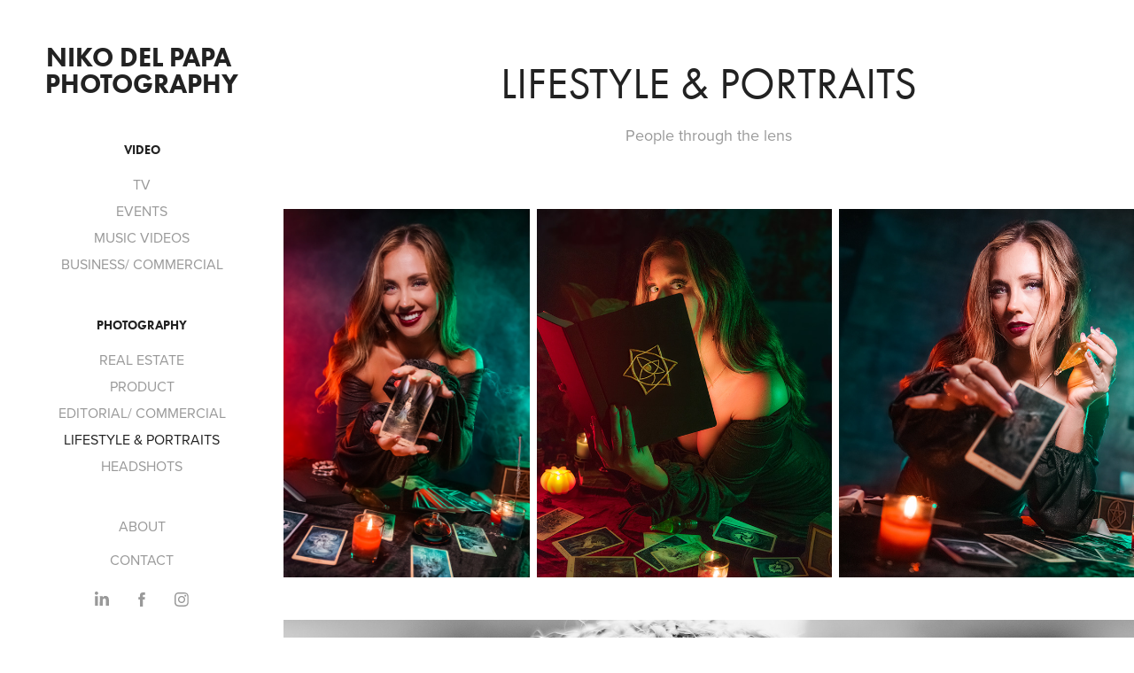

--- FILE ---
content_type: text/html; charset=utf-8
request_url: https://nikodelpapaphotography.com/people
body_size: 11835
content:
<!DOCTYPE HTML>
<html lang="en-US">
<head>
  <meta charset="UTF-8" />
  <meta name="viewport" content="width=device-width, initial-scale=1" />
      <meta name="keywords"  content="Adobe Portfolio" />
      <meta name="description"  content="People through the lens " />
      <meta name="twitter:card"  content="summary_large_image" />
      <meta name="twitter:site"  content="@AdobePortfolio" />
      <meta  property="og:title" content="Niko del Papa - LIFESTYLE &amp; PORTRAITS" />
      <meta  property="og:description" content="People through the lens " />
      <meta  property="og:image" content="https://cdn.myportfolio.com/3721d95cb940c07d39371664a937156c/b63b0d51-d74a-489b-bdb2-76605700495a_rwc_0x103x1335x1335x1335.jpg?h=25c9f964647ce2d40ab197f28c232a21" />
      <link rel="icon" href="[data-uri]"  />
      <link rel="stylesheet" href="/dist/css/main.css" type="text/css" />
      <link rel="stylesheet" href="https://cdn.myportfolio.com/3721d95cb940c07d39371664a937156c/a61bb7acdecb0edf32fd3dfd555612821746226052.css?h=f410340b80ff2a5a2f9646d43f0d3835" type="text/css" />
    <link rel="canonical" href="https://nikodelpapaphotography.com/people" />
      <title>Niko del Papa - LIFESTYLE &amp; PORTRAITS</title>
    <script type="text/javascript" src="//use.typekit.net/ik/[base64].js?cb=35f77bfb8b50944859ea3d3804e7194e7a3173fb" async onload="
    try {
      window.Typekit.load();
    } catch (e) {
      console.warn('Typekit not loaded.');
    }
    "></script>
</head>
  <body class="transition-enabled">  <div class='page-background-video page-background-video-with-panel'>
  </div>
  <div class="js-responsive-nav">
    <div class="responsive-nav has-social">
      <div class="close-responsive-click-area js-close-responsive-nav">
        <div class="close-responsive-button"></div>
      </div>
          <nav data-hover-hint="nav">
              <ul class="group">
                  <li class="gallery-title"><a href="/video-1" >VIDEO</a></li>
            <li class="project-title"><a href="/tv" >TV</a></li>
            <li class="project-title"><a href="/events" >EVENTS</a></li>
            <li class="project-title"><a href="/music-videos" >MUSIC VIDEOS</a></li>
            <li class="project-title"><a href="/video" >BUSINESS/ COMMERCIAL</a></li>
              </ul>
              <ul class="group">
                  <li class="gallery-title"><a href="/projects" >PHOTOGRAPHY</a></li>
            <li class="project-title"><a href="/real-estate" >REAL ESTATE</a></li>
            <li class="project-title"><a href="/product" >PRODUCT</a></li>
            <li class="project-title"><a href="/fashion" >EDITORIAL/    COMMERCIAL</a></li>
            <li class="project-title"><a href="/people" class="active">LIFESTYLE &amp; PORTRAITS</a></li>
            <li class="project-title"><a href="/headshots" >HEADSHOTS</a></li>
              </ul>
      <div class="page-title">
        <a href="/about" >ABOUT</a>
      </div>
      <div class="page-title">
        <a href="/contact" >CONTACT</a>
      </div>
              <div class="social pf-nav-social" data-hover-hint="navSocialIcons">
                <ul>
                        <li>
                          <a href="https://www.linkedin.com/in/niko-del-papa-450a34125/" target="_blank">
                            <svg version="1.1" id="Layer_1" xmlns="http://www.w3.org/2000/svg" xmlns:xlink="http://www.w3.org/1999/xlink" viewBox="0 0 30 24" style="enable-background:new 0 0 30 24;" xml:space="preserve" class="icon">
                            <path id="path-1_24_" d="M19.6,19v-5.8c0-1.4-0.5-2.4-1.7-2.4c-1,0-1.5,0.7-1.8,1.3C16,12.3,16,12.6,16,13v6h-3.4
                              c0,0,0.1-9.8,0-10.8H16v1.5c0,0,0,0,0,0h0v0C16.4,9,17.2,7.9,19,7.9c2.3,0,4,1.5,4,4.9V19H19.6z M8.9,6.7L8.9,6.7
                              C7.7,6.7,7,5.9,7,4.9C7,3.8,7.8,3,8.9,3s1.9,0.8,1.9,1.9C10.9,5.9,10.1,6.7,8.9,6.7z M10.6,19H7.2V8.2h3.4V19z"/>
                            </svg>
                          </a>
                        </li>
                        <li>
                          <a href="https://www.facebook.com/nikodelpapaphotography/?ref=bookmarks" target="_blank">
                            <svg xmlns="http://www.w3.org/2000/svg" xmlns:xlink="http://www.w3.org/1999/xlink" version="1.1" x="0px" y="0px" viewBox="0 0 30 24" xml:space="preserve" class="icon"><path d="M16.21 20h-3.26v-8h-1.63V9.24h1.63V7.59c0-2.25 0.92-3.59 3.53-3.59h2.17v2.76H17.3 c-1.02 0-1.08 0.39-1.08 1.11l0 1.38h2.46L18.38 12h-2.17V20z"/></svg>
                          </a>
                        </li>
                        <li>
                          <a href="https://www.instagram.com/nikodelpapa/" target="_blank">
                            <svg version="1.1" id="Layer_1" xmlns="http://www.w3.org/2000/svg" xmlns:xlink="http://www.w3.org/1999/xlink" viewBox="0 0 30 24" style="enable-background:new 0 0 30 24;" xml:space="preserve" class="icon">
                            <g>
                              <path d="M15,5.4c2.1,0,2.4,0,3.2,0c0.8,0,1.2,0.2,1.5,0.3c0.4,0.1,0.6,0.3,0.9,0.6c0.3,0.3,0.5,0.5,0.6,0.9
                                c0.1,0.3,0.2,0.7,0.3,1.5c0,0.8,0,1.1,0,3.2s0,2.4,0,3.2c0,0.8-0.2,1.2-0.3,1.5c-0.1,0.4-0.3,0.6-0.6,0.9c-0.3,0.3-0.5,0.5-0.9,0.6
                                c-0.3,0.1-0.7,0.2-1.5,0.3c-0.8,0-1.1,0-3.2,0s-2.4,0-3.2,0c-0.8,0-1.2-0.2-1.5-0.3c-0.4-0.1-0.6-0.3-0.9-0.6
                                c-0.3-0.3-0.5-0.5-0.6-0.9c-0.1-0.3-0.2-0.7-0.3-1.5c0-0.8,0-1.1,0-3.2s0-2.4,0-3.2c0-0.8,0.2-1.2,0.3-1.5c0.1-0.4,0.3-0.6,0.6-0.9
                                c0.3-0.3,0.5-0.5,0.9-0.6c0.3-0.1,0.7-0.2,1.5-0.3C12.6,5.4,12.9,5.4,15,5.4 M15,4c-2.2,0-2.4,0-3.3,0c-0.9,0-1.4,0.2-1.9,0.4
                                c-0.5,0.2-1,0.5-1.4,0.9C7.9,5.8,7.6,6.2,7.4,6.8C7.2,7.3,7.1,7.9,7,8.7C7,9.6,7,9.8,7,12s0,2.4,0,3.3c0,0.9,0.2,1.4,0.4,1.9
                                c0.2,0.5,0.5,1,0.9,1.4c0.4,0.4,0.9,0.7,1.4,0.9c0.5,0.2,1.1,0.3,1.9,0.4c0.9,0,1.1,0,3.3,0s2.4,0,3.3,0c0.9,0,1.4-0.2,1.9-0.4
                                c0.5-0.2,1-0.5,1.4-0.9c0.4-0.4,0.7-0.9,0.9-1.4c0.2-0.5,0.3-1.1,0.4-1.9c0-0.9,0-1.1,0-3.3s0-2.4,0-3.3c0-0.9-0.2-1.4-0.4-1.9
                                c-0.2-0.5-0.5-1-0.9-1.4c-0.4-0.4-0.9-0.7-1.4-0.9c-0.5-0.2-1.1-0.3-1.9-0.4C17.4,4,17.2,4,15,4L15,4L15,4z"/>
                              <path d="M15,7.9c-2.3,0-4.1,1.8-4.1,4.1s1.8,4.1,4.1,4.1s4.1-1.8,4.1-4.1S17.3,7.9,15,7.9L15,7.9z M15,14.7c-1.5,0-2.7-1.2-2.7-2.7
                                c0-1.5,1.2-2.7,2.7-2.7s2.7,1.2,2.7,2.7C17.7,13.5,16.5,14.7,15,14.7L15,14.7z"/>
                              <path d="M20.2,7.7c0,0.5-0.4,1-1,1s-1-0.4-1-1s0.4-1,1-1S20.2,7.2,20.2,7.7L20.2,7.7z"/>
                            </g>
                            </svg>
                          </a>
                        </li>
                </ul>
              </div>
          </nav>
    </div>
  </div>
  <div class="site-wrap cfix js-site-wrap">
    <div class="site-container">
      <div class="site-content e2e-site-content">
        <div class="sidebar-content">
          <header class="site-header">
              <div class="logo-wrap" data-hover-hint="logo">
                    <div class="logo e2e-site-logo-text logo-text  ">
    <a href="/projects" class="preserve-whitespace">Niko del Papa Photography</a>

</div>
              </div>
  <div class="hamburger-click-area js-hamburger">
    <div class="hamburger">
      <i></i>
      <i></i>
      <i></i>
    </div>
  </div>
          </header>
              <nav data-hover-hint="nav">
              <ul class="group">
                  <li class="gallery-title"><a href="/video-1" >VIDEO</a></li>
            <li class="project-title"><a href="/tv" >TV</a></li>
            <li class="project-title"><a href="/events" >EVENTS</a></li>
            <li class="project-title"><a href="/music-videos" >MUSIC VIDEOS</a></li>
            <li class="project-title"><a href="/video" >BUSINESS/ COMMERCIAL</a></li>
              </ul>
              <ul class="group">
                  <li class="gallery-title"><a href="/projects" >PHOTOGRAPHY</a></li>
            <li class="project-title"><a href="/real-estate" >REAL ESTATE</a></li>
            <li class="project-title"><a href="/product" >PRODUCT</a></li>
            <li class="project-title"><a href="/fashion" >EDITORIAL/    COMMERCIAL</a></li>
            <li class="project-title"><a href="/people" class="active">LIFESTYLE &amp; PORTRAITS</a></li>
            <li class="project-title"><a href="/headshots" >HEADSHOTS</a></li>
              </ul>
      <div class="page-title">
        <a href="/about" >ABOUT</a>
      </div>
      <div class="page-title">
        <a href="/contact" >CONTACT</a>
      </div>
                  <div class="social pf-nav-social" data-hover-hint="navSocialIcons">
                    <ul>
                            <li>
                              <a href="https://www.linkedin.com/in/niko-del-papa-450a34125/" target="_blank">
                                <svg version="1.1" id="Layer_1" xmlns="http://www.w3.org/2000/svg" xmlns:xlink="http://www.w3.org/1999/xlink" viewBox="0 0 30 24" style="enable-background:new 0 0 30 24;" xml:space="preserve" class="icon">
                                <path id="path-1_24_" d="M19.6,19v-5.8c0-1.4-0.5-2.4-1.7-2.4c-1,0-1.5,0.7-1.8,1.3C16,12.3,16,12.6,16,13v6h-3.4
                                  c0,0,0.1-9.8,0-10.8H16v1.5c0,0,0,0,0,0h0v0C16.4,9,17.2,7.9,19,7.9c2.3,0,4,1.5,4,4.9V19H19.6z M8.9,6.7L8.9,6.7
                                  C7.7,6.7,7,5.9,7,4.9C7,3.8,7.8,3,8.9,3s1.9,0.8,1.9,1.9C10.9,5.9,10.1,6.7,8.9,6.7z M10.6,19H7.2V8.2h3.4V19z"/>
                                </svg>
                              </a>
                            </li>
                            <li>
                              <a href="https://www.facebook.com/nikodelpapaphotography/?ref=bookmarks" target="_blank">
                                <svg xmlns="http://www.w3.org/2000/svg" xmlns:xlink="http://www.w3.org/1999/xlink" version="1.1" x="0px" y="0px" viewBox="0 0 30 24" xml:space="preserve" class="icon"><path d="M16.21 20h-3.26v-8h-1.63V9.24h1.63V7.59c0-2.25 0.92-3.59 3.53-3.59h2.17v2.76H17.3 c-1.02 0-1.08 0.39-1.08 1.11l0 1.38h2.46L18.38 12h-2.17V20z"/></svg>
                              </a>
                            </li>
                            <li>
                              <a href="https://www.instagram.com/nikodelpapa/" target="_blank">
                                <svg version="1.1" id="Layer_1" xmlns="http://www.w3.org/2000/svg" xmlns:xlink="http://www.w3.org/1999/xlink" viewBox="0 0 30 24" style="enable-background:new 0 0 30 24;" xml:space="preserve" class="icon">
                                <g>
                                  <path d="M15,5.4c2.1,0,2.4,0,3.2,0c0.8,0,1.2,0.2,1.5,0.3c0.4,0.1,0.6,0.3,0.9,0.6c0.3,0.3,0.5,0.5,0.6,0.9
                                    c0.1,0.3,0.2,0.7,0.3,1.5c0,0.8,0,1.1,0,3.2s0,2.4,0,3.2c0,0.8-0.2,1.2-0.3,1.5c-0.1,0.4-0.3,0.6-0.6,0.9c-0.3,0.3-0.5,0.5-0.9,0.6
                                    c-0.3,0.1-0.7,0.2-1.5,0.3c-0.8,0-1.1,0-3.2,0s-2.4,0-3.2,0c-0.8,0-1.2-0.2-1.5-0.3c-0.4-0.1-0.6-0.3-0.9-0.6
                                    c-0.3-0.3-0.5-0.5-0.6-0.9c-0.1-0.3-0.2-0.7-0.3-1.5c0-0.8,0-1.1,0-3.2s0-2.4,0-3.2c0-0.8,0.2-1.2,0.3-1.5c0.1-0.4,0.3-0.6,0.6-0.9
                                    c0.3-0.3,0.5-0.5,0.9-0.6c0.3-0.1,0.7-0.2,1.5-0.3C12.6,5.4,12.9,5.4,15,5.4 M15,4c-2.2,0-2.4,0-3.3,0c-0.9,0-1.4,0.2-1.9,0.4
                                    c-0.5,0.2-1,0.5-1.4,0.9C7.9,5.8,7.6,6.2,7.4,6.8C7.2,7.3,7.1,7.9,7,8.7C7,9.6,7,9.8,7,12s0,2.4,0,3.3c0,0.9,0.2,1.4,0.4,1.9
                                    c0.2,0.5,0.5,1,0.9,1.4c0.4,0.4,0.9,0.7,1.4,0.9c0.5,0.2,1.1,0.3,1.9,0.4c0.9,0,1.1,0,3.3,0s2.4,0,3.3,0c0.9,0,1.4-0.2,1.9-0.4
                                    c0.5-0.2,1-0.5,1.4-0.9c0.4-0.4,0.7-0.9,0.9-1.4c0.2-0.5,0.3-1.1,0.4-1.9c0-0.9,0-1.1,0-3.3s0-2.4,0-3.3c0-0.9-0.2-1.4-0.4-1.9
                                    c-0.2-0.5-0.5-1-0.9-1.4c-0.4-0.4-0.9-0.7-1.4-0.9c-0.5-0.2-1.1-0.3-1.9-0.4C17.4,4,17.2,4,15,4L15,4L15,4z"/>
                                  <path d="M15,7.9c-2.3,0-4.1,1.8-4.1,4.1s1.8,4.1,4.1,4.1s4.1-1.8,4.1-4.1S17.3,7.9,15,7.9L15,7.9z M15,14.7c-1.5,0-2.7-1.2-2.7-2.7
                                    c0-1.5,1.2-2.7,2.7-2.7s2.7,1.2,2.7,2.7C17.7,13.5,16.5,14.7,15,14.7L15,14.7z"/>
                                  <path d="M20.2,7.7c0,0.5-0.4,1-1,1s-1-0.4-1-1s0.4-1,1-1S20.2,7.2,20.2,7.7L20.2,7.7z"/>
                                </g>
                                </svg>
                              </a>
                            </li>
                    </ul>
                  </div>
              </nav>
        </div>
        <main>
  <div class="page-container" data-context="page.page.container" data-hover-hint="pageContainer">
    <section class="page standard-modules">
        <header class="page-header content" data-context="pages" data-identity="id:p5743d0cfd0f1c378b7aa472f37128629257cc6f0eea690b764726" data-hover-hint="pageHeader" data-hover-hint-id="p5743d0cfd0f1c378b7aa472f37128629257cc6f0eea690b764726">
            <h1 class="title preserve-whitespace e2e-site-page-title">LIFESTYLE &amp; PORTRAITS</h1>
            <p class="description">People through the lens </p>
        </header>
      <div class="page-content js-page-content" data-context="pages" data-identity="id:p5743d0cfd0f1c378b7aa472f37128629257cc6f0eea690b764726">
        <div id="project-canvas" class="js-project-modules modules content">
          <div id="project-modules">
              
              
              
              
              
              
              
              <div class="project-module module media_collection project-module-media_collection" data-id="m65963636d0a573f0bb6edfb0b4f83fc5bf84ceec10af9aa9884b3"  style="padding-top: px;
padding-bottom: px;
">
  <div class="grid--main js-grid-main" data-grid-max-images="
  ">
    <div class="grid__item-container js-grid-item-container" data-flex-grow="173.55" style="width:173.55px; flex-grow:173.55;" data-width="1869" data-height="2800">
      <script type="text/html" class="js-lightbox-slide-content">
        <div class="grid__image-wrapper">
          <img src="https://cdn.myportfolio.com/3721d95cb940c07d39371664a937156c/b66ae20b-d0a6-42cb-8868-41cfd1561939_rw_1920.jpg?h=02404a8ffcaf914985f6493a27f8af63" srcset="https://cdn.myportfolio.com/3721d95cb940c07d39371664a937156c/b66ae20b-d0a6-42cb-8868-41cfd1561939_rw_600.jpg?h=45ea22ad5c924a9cf78f0792cb862e88 600w,https://cdn.myportfolio.com/3721d95cb940c07d39371664a937156c/b66ae20b-d0a6-42cb-8868-41cfd1561939_rw_1200.jpg?h=e8acc413f89738c905e17156246a9b0a 1200w,https://cdn.myportfolio.com/3721d95cb940c07d39371664a937156c/b66ae20b-d0a6-42cb-8868-41cfd1561939_rw_1920.jpg?h=02404a8ffcaf914985f6493a27f8af63 1869w,"  sizes="(max-width: 1869px) 100vw, 1869px">
        <div>
      </script>
      <img
        class="grid__item-image js-grid__item-image grid__item-image-lazy js-lazy"
        src="[data-uri]"
        
        data-src="https://cdn.myportfolio.com/3721d95cb940c07d39371664a937156c/b66ae20b-d0a6-42cb-8868-41cfd1561939_rw_1920.jpg?h=02404a8ffcaf914985f6493a27f8af63"
        data-srcset="https://cdn.myportfolio.com/3721d95cb940c07d39371664a937156c/b66ae20b-d0a6-42cb-8868-41cfd1561939_rw_600.jpg?h=45ea22ad5c924a9cf78f0792cb862e88 600w,https://cdn.myportfolio.com/3721d95cb940c07d39371664a937156c/b66ae20b-d0a6-42cb-8868-41cfd1561939_rw_1200.jpg?h=e8acc413f89738c905e17156246a9b0a 1200w,https://cdn.myportfolio.com/3721d95cb940c07d39371664a937156c/b66ae20b-d0a6-42cb-8868-41cfd1561939_rw_1920.jpg?h=02404a8ffcaf914985f6493a27f8af63 1869w,"
      >
      <span class="grid__item-filler" style="padding-bottom:149.8127340824%;"></span>
    </div>
    <div class="grid__item-container js-grid-item-container" data-flex-grow="208" style="width:208px; flex-grow:208;" data-width="1920" data-height="2400">
      <script type="text/html" class="js-lightbox-slide-content">
        <div class="grid__image-wrapper">
          <img src="https://cdn.myportfolio.com/3721d95cb940c07d39371664a937156c/927e2222-b445-41f0-9a5f-3aa93be7995a_rw_1920.jpg?h=c27d1499c9262b04f10a8aa5f0235675" srcset="https://cdn.myportfolio.com/3721d95cb940c07d39371664a937156c/927e2222-b445-41f0-9a5f-3aa93be7995a_rw_600.jpg?h=cdc44032e348acdbe5140aee25678ef1 600w,https://cdn.myportfolio.com/3721d95cb940c07d39371664a937156c/927e2222-b445-41f0-9a5f-3aa93be7995a_rw_1200.jpg?h=ac53767ca9e27957a5312bf4ab6e6c39 1200w,https://cdn.myportfolio.com/3721d95cb940c07d39371664a937156c/927e2222-b445-41f0-9a5f-3aa93be7995a_rw_1920.jpg?h=c27d1499c9262b04f10a8aa5f0235675 1920w,"  sizes="(max-width: 1920px) 100vw, 1920px">
        <div>
      </script>
      <img
        class="grid__item-image js-grid__item-image grid__item-image-lazy js-lazy"
        src="[data-uri]"
        
        data-src="https://cdn.myportfolio.com/3721d95cb940c07d39371664a937156c/927e2222-b445-41f0-9a5f-3aa93be7995a_rw_1920.jpg?h=c27d1499c9262b04f10a8aa5f0235675"
        data-srcset="https://cdn.myportfolio.com/3721d95cb940c07d39371664a937156c/927e2222-b445-41f0-9a5f-3aa93be7995a_rw_600.jpg?h=cdc44032e348acdbe5140aee25678ef1 600w,https://cdn.myportfolio.com/3721d95cb940c07d39371664a937156c/927e2222-b445-41f0-9a5f-3aa93be7995a_rw_1200.jpg?h=ac53767ca9e27957a5312bf4ab6e6c39 1200w,https://cdn.myportfolio.com/3721d95cb940c07d39371664a937156c/927e2222-b445-41f0-9a5f-3aa93be7995a_rw_1920.jpg?h=c27d1499c9262b04f10a8aa5f0235675 1920w,"
      >
      <span class="grid__item-filler" style="padding-bottom:125%;"></span>
    </div>
    <div class="grid__item-container js-grid-item-container" data-flex-grow="208" style="width:208px; flex-grow:208;" data-width="1920" data-height="2400">
      <script type="text/html" class="js-lightbox-slide-content">
        <div class="grid__image-wrapper">
          <img src="https://cdn.myportfolio.com/3721d95cb940c07d39371664a937156c/b237c5fa-aad7-4b91-b546-2954237679e6_rw_1920.jpg?h=dca7716c96fe914bbded978334e36325" srcset="https://cdn.myportfolio.com/3721d95cb940c07d39371664a937156c/b237c5fa-aad7-4b91-b546-2954237679e6_rw_600.jpg?h=60d4e92c1f6256d6f1474930112c640a 600w,https://cdn.myportfolio.com/3721d95cb940c07d39371664a937156c/b237c5fa-aad7-4b91-b546-2954237679e6_rw_1200.jpg?h=f76ef030e2ad3ffb34e84bc354b7180a 1200w,https://cdn.myportfolio.com/3721d95cb940c07d39371664a937156c/b237c5fa-aad7-4b91-b546-2954237679e6_rw_1920.jpg?h=dca7716c96fe914bbded978334e36325 1920w,"  sizes="(max-width: 1920px) 100vw, 1920px">
        <div>
      </script>
      <img
        class="grid__item-image js-grid__item-image grid__item-image-lazy js-lazy"
        src="[data-uri]"
        
        data-src="https://cdn.myportfolio.com/3721d95cb940c07d39371664a937156c/b237c5fa-aad7-4b91-b546-2954237679e6_rw_1920.jpg?h=dca7716c96fe914bbded978334e36325"
        data-srcset="https://cdn.myportfolio.com/3721d95cb940c07d39371664a937156c/b237c5fa-aad7-4b91-b546-2954237679e6_rw_600.jpg?h=60d4e92c1f6256d6f1474930112c640a 600w,https://cdn.myportfolio.com/3721d95cb940c07d39371664a937156c/b237c5fa-aad7-4b91-b546-2954237679e6_rw_1200.jpg?h=f76ef030e2ad3ffb34e84bc354b7180a 1200w,https://cdn.myportfolio.com/3721d95cb940c07d39371664a937156c/b237c5fa-aad7-4b91-b546-2954237679e6_rw_1920.jpg?h=dca7716c96fe914bbded978334e36325 1920w,"
      >
      <span class="grid__item-filler" style="padding-bottom:125%;"></span>
    </div>
    <div class="js-grid-spacer"></div>
  </div>
</div>

              
              
              
              <div class="project-module module image project-module-image js-js-project-module" >

  

  
     <div class="js-lightbox" data-src="https://cdn.myportfolio.com/3721d95cb940c07d39371664a937156c/7976de38-c901-466f-b977-63d6c55cc9ba.jpg?h=748574d66474bce05f38be2e1012b79a">
           <img
             class="js-lazy e2e-site-project-module-image"
             src="[data-uri]"
             data-src="https://cdn.myportfolio.com/3721d95cb940c07d39371664a937156c/7976de38-c901-466f-b977-63d6c55cc9ba_rw_1920.jpg?h=7b0464afaa1f00999f26ed2102a61f27"
             data-srcset="https://cdn.myportfolio.com/3721d95cb940c07d39371664a937156c/7976de38-c901-466f-b977-63d6c55cc9ba_rw_600.jpg?h=eb71f0b58ed970d2476089e32cf1f7c1 600w,https://cdn.myportfolio.com/3721d95cb940c07d39371664a937156c/7976de38-c901-466f-b977-63d6c55cc9ba_rw_1200.jpg?h=3fc9d122e3758577596159a0cd6ecf39 1200w,https://cdn.myportfolio.com/3721d95cb940c07d39371664a937156c/7976de38-c901-466f-b977-63d6c55cc9ba_rw_1920.jpg?h=7b0464afaa1f00999f26ed2102a61f27 1602w,"
             data-sizes="(max-width: 1602px) 100vw, 1602px"
             width="1602"
             height="0"
             style="padding-bottom: 149.67%; background: rgba(0, 0, 0, 0.03)"
             
           >
     </div>
  

</div>

              
              
              
              
              
              
              
              
              
              <div class="project-module module image project-module-image js-js-project-module" >

  

  
     <div class="js-lightbox" data-src="https://cdn.myportfolio.com/3721d95cb940c07d39371664a937156c/baf652d1-8848-4c18-b182-d09385055ea4.jpg?h=adc7e19e107ad6894819661e49ea1cda">
           <img
             class="js-lazy e2e-site-project-module-image"
             src="[data-uri]"
             data-src="https://cdn.myportfolio.com/3721d95cb940c07d39371664a937156c/baf652d1-8848-4c18-b182-d09385055ea4_rw_1920.jpg?h=4aaa9826feb271cdc82800fc87024981"
             data-srcset="https://cdn.myportfolio.com/3721d95cb940c07d39371664a937156c/baf652d1-8848-4c18-b182-d09385055ea4_rw_600.jpg?h=6597b6d9c73a4b86f9da4b524ce66511 600w,https://cdn.myportfolio.com/3721d95cb940c07d39371664a937156c/baf652d1-8848-4c18-b182-d09385055ea4_rw_1200.jpg?h=3bf3435c36634535992324320ea55baf 1200w,https://cdn.myportfolio.com/3721d95cb940c07d39371664a937156c/baf652d1-8848-4c18-b182-d09385055ea4_rw_1920.jpg?h=4aaa9826feb271cdc82800fc87024981 1602w,"
             data-sizes="(max-width: 1602px) 100vw, 1602px"
             width="1602"
             height="0"
             style="padding-bottom: 149.67%; background: rgba(0, 0, 0, 0.03)"
             
           >
     </div>
  

</div>

              
              
              
              
              
              
              
              
              
              <div class="project-module module image project-module-image js-js-project-module"  style="padding-top: px;
padding-bottom: px;
">

  

  
     <div class="js-lightbox" data-src="https://cdn.myportfolio.com/3721d95cb940c07d39371664a937156c/0234e02e-11e6-47e6-b686-aad0ffcddb70.jpg?h=a80bfd22450ebe05cf6c7a88866e12f2">
           <img
             class="js-lazy e2e-site-project-module-image"
             src="[data-uri]"
             data-src="https://cdn.myportfolio.com/3721d95cb940c07d39371664a937156c/0234e02e-11e6-47e6-b686-aad0ffcddb70_rw_1920.jpg?h=1381dc11c6fd1b716e6a75dac413c317"
             data-srcset="https://cdn.myportfolio.com/3721d95cb940c07d39371664a937156c/0234e02e-11e6-47e6-b686-aad0ffcddb70_rw_600.jpg?h=b05cbe4bb0d629d054e9126193e65c8f 600w,https://cdn.myportfolio.com/3721d95cb940c07d39371664a937156c/0234e02e-11e6-47e6-b686-aad0ffcddb70_rw_1200.jpg?h=ee4523ef286a229dda746d6efce3524e 1200w,https://cdn.myportfolio.com/3721d95cb940c07d39371664a937156c/0234e02e-11e6-47e6-b686-aad0ffcddb70_rw_1920.jpg?h=1381dc11c6fd1b716e6a75dac413c317 1774w,"
             data-sizes="(max-width: 1774px) 100vw, 1774px"
             width="1774"
             height="0"
             style="padding-bottom: 124.83%; background: rgba(0, 0, 0, 0.03)"
             
           >
     </div>
  

</div>

              
              
              
              
              
              
              
              
              
              
              
              
              
              
              
              <div class="project-module module media_collection project-module-media_collection" data-id="m615fb464d6def688d47f2f7360cca8713e9d39eccbde4d05bacd2"  style="padding-top: px;
padding-bottom: px;
">
  <div class="grid--main js-grid-main" data-grid-max-images="
  ">
    <div class="grid__item-container js-grid-item-container" data-flex-grow="173.472" style="width:173.472px; flex-grow:173.472;" data-width="1668" data-height="2500">
      <script type="text/html" class="js-lightbox-slide-content">
        <div class="grid__image-wrapper">
          <img src="https://cdn.myportfolio.com/3721d95cb940c07d39371664a937156c/c19aee48-f4dc-49cc-9e08-a70cd5c662ce_rw_1920.jpg?h=c12a99679b8f92811a35d1bf1a67fd20" srcset="https://cdn.myportfolio.com/3721d95cb940c07d39371664a937156c/c19aee48-f4dc-49cc-9e08-a70cd5c662ce_rw_600.jpg?h=09836021d557c39b8295d2696c5348ad 600w,https://cdn.myportfolio.com/3721d95cb940c07d39371664a937156c/c19aee48-f4dc-49cc-9e08-a70cd5c662ce_rw_1200.jpg?h=762967b60bd4658a7cca96e1f480fb65 1200w,https://cdn.myportfolio.com/3721d95cb940c07d39371664a937156c/c19aee48-f4dc-49cc-9e08-a70cd5c662ce_rw_1920.jpg?h=c12a99679b8f92811a35d1bf1a67fd20 1668w,"  sizes="(max-width: 1668px) 100vw, 1668px">
        <div>
      </script>
      <img
        class="grid__item-image js-grid__item-image grid__item-image-lazy js-lazy"
        src="[data-uri]"
        
        data-src="https://cdn.myportfolio.com/3721d95cb940c07d39371664a937156c/c19aee48-f4dc-49cc-9e08-a70cd5c662ce_rw_1920.jpg?h=c12a99679b8f92811a35d1bf1a67fd20"
        data-srcset="https://cdn.myportfolio.com/3721d95cb940c07d39371664a937156c/c19aee48-f4dc-49cc-9e08-a70cd5c662ce_rw_600.jpg?h=09836021d557c39b8295d2696c5348ad 600w,https://cdn.myportfolio.com/3721d95cb940c07d39371664a937156c/c19aee48-f4dc-49cc-9e08-a70cd5c662ce_rw_1200.jpg?h=762967b60bd4658a7cca96e1f480fb65 1200w,https://cdn.myportfolio.com/3721d95cb940c07d39371664a937156c/c19aee48-f4dc-49cc-9e08-a70cd5c662ce_rw_1920.jpg?h=c12a99679b8f92811a35d1bf1a67fd20 1668w,"
      >
      <span class="grid__item-filler" style="padding-bottom:149.88009592326%;"></span>
    </div>
    <div class="grid__item-container js-grid-item-container" data-flex-grow="208" style="width:208px; flex-grow:208;" data-width="1920" data-height="2400">
      <script type="text/html" class="js-lightbox-slide-content">
        <div class="grid__image-wrapper">
          <img src="https://cdn.myportfolio.com/3721d95cb940c07d39371664a937156c/3cead47b-a939-4168-94d8-713ddd3f5250_rw_1920.jpg?h=97e38fc8121b6add0f95aa1099f32dc5" srcset="https://cdn.myportfolio.com/3721d95cb940c07d39371664a937156c/3cead47b-a939-4168-94d8-713ddd3f5250_rw_600.jpg?h=88a4e7db070c6d7bcbf69d07b1984593 600w,https://cdn.myportfolio.com/3721d95cb940c07d39371664a937156c/3cead47b-a939-4168-94d8-713ddd3f5250_rw_1200.jpg?h=fb44d49f4bc9ee133d56ecb064e0d507 1200w,https://cdn.myportfolio.com/3721d95cb940c07d39371664a937156c/3cead47b-a939-4168-94d8-713ddd3f5250_rw_1920.jpg?h=97e38fc8121b6add0f95aa1099f32dc5 1920w,"  sizes="(max-width: 1920px) 100vw, 1920px">
        <div>
      </script>
      <img
        class="grid__item-image js-grid__item-image grid__item-image-lazy js-lazy"
        src="[data-uri]"
        
        data-src="https://cdn.myportfolio.com/3721d95cb940c07d39371664a937156c/3cead47b-a939-4168-94d8-713ddd3f5250_rw_1920.jpg?h=97e38fc8121b6add0f95aa1099f32dc5"
        data-srcset="https://cdn.myportfolio.com/3721d95cb940c07d39371664a937156c/3cead47b-a939-4168-94d8-713ddd3f5250_rw_600.jpg?h=88a4e7db070c6d7bcbf69d07b1984593 600w,https://cdn.myportfolio.com/3721d95cb940c07d39371664a937156c/3cead47b-a939-4168-94d8-713ddd3f5250_rw_1200.jpg?h=fb44d49f4bc9ee133d56ecb064e0d507 1200w,https://cdn.myportfolio.com/3721d95cb940c07d39371664a937156c/3cead47b-a939-4168-94d8-713ddd3f5250_rw_1920.jpg?h=97e38fc8121b6add0f95aa1099f32dc5 1920w,"
      >
      <span class="grid__item-filler" style="padding-bottom:125%;"></span>
    </div>
    <div class="grid__item-container js-grid-item-container" data-flex-grow="173.472" style="width:173.472px; flex-grow:173.472;" data-width="1668" data-height="2500">
      <script type="text/html" class="js-lightbox-slide-content">
        <div class="grid__image-wrapper">
          <img src="https://cdn.myportfolio.com/3721d95cb940c07d39371664a937156c/9f999ea7-ef00-4746-8e46-154675c74999_rw_1920.jpg?h=08566ecac4670dfb0f024841e6a085a9" srcset="https://cdn.myportfolio.com/3721d95cb940c07d39371664a937156c/9f999ea7-ef00-4746-8e46-154675c74999_rw_600.jpg?h=f05bc6799a88638c5a30923a63afa8d4 600w,https://cdn.myportfolio.com/3721d95cb940c07d39371664a937156c/9f999ea7-ef00-4746-8e46-154675c74999_rw_1200.jpg?h=10fd8923f2921ed6a59d68763423cf4d 1200w,https://cdn.myportfolio.com/3721d95cb940c07d39371664a937156c/9f999ea7-ef00-4746-8e46-154675c74999_rw_1920.jpg?h=08566ecac4670dfb0f024841e6a085a9 1668w,"  sizes="(max-width: 1668px) 100vw, 1668px">
        <div>
      </script>
      <img
        class="grid__item-image js-grid__item-image grid__item-image-lazy js-lazy"
        src="[data-uri]"
        
        data-src="https://cdn.myportfolio.com/3721d95cb940c07d39371664a937156c/9f999ea7-ef00-4746-8e46-154675c74999_rw_1920.jpg?h=08566ecac4670dfb0f024841e6a085a9"
        data-srcset="https://cdn.myportfolio.com/3721d95cb940c07d39371664a937156c/9f999ea7-ef00-4746-8e46-154675c74999_rw_600.jpg?h=f05bc6799a88638c5a30923a63afa8d4 600w,https://cdn.myportfolio.com/3721d95cb940c07d39371664a937156c/9f999ea7-ef00-4746-8e46-154675c74999_rw_1200.jpg?h=10fd8923f2921ed6a59d68763423cf4d 1200w,https://cdn.myportfolio.com/3721d95cb940c07d39371664a937156c/9f999ea7-ef00-4746-8e46-154675c74999_rw_1920.jpg?h=08566ecac4670dfb0f024841e6a085a9 1668w,"
      >
      <span class="grid__item-filler" style="padding-bottom:149.88009592326%;"></span>
    </div>
    <div class="js-grid-spacer"></div>
  </div>
</div>

              
              
              
              <div class="project-module module image project-module-image js-js-project-module"  style="padding-top: px;
padding-bottom: px;
">

  

  
     <div class="js-lightbox" data-src="https://cdn.myportfolio.com/3721d95cb940c07d39371664a937156c/f3f82297-435f-4f03-8448-35d83594f1ab.jpg?h=beadb987162435a6f05f30bfd477ee14">
           <img
             class="js-lazy e2e-site-project-module-image"
             src="[data-uri]"
             data-src="https://cdn.myportfolio.com/3721d95cb940c07d39371664a937156c/f3f82297-435f-4f03-8448-35d83594f1ab_rw_1920.jpg?h=db5dc108149fdd048513fdfae3802266"
             data-srcset="https://cdn.myportfolio.com/3721d95cb940c07d39371664a937156c/f3f82297-435f-4f03-8448-35d83594f1ab_rw_600.jpg?h=5e7738de9d3bc2a3e4dfe4294e23347b 600w,https://cdn.myportfolio.com/3721d95cb940c07d39371664a937156c/f3f82297-435f-4f03-8448-35d83594f1ab_rw_1200.jpg?h=a2ec14902c8c1e6eea373f0e0359ca14 1200w,https://cdn.myportfolio.com/3721d95cb940c07d39371664a937156c/f3f82297-435f-4f03-8448-35d83594f1ab_rw_1920.jpg?h=db5dc108149fdd048513fdfae3802266 1335w,"
             data-sizes="(max-width: 1335px) 100vw, 1335px"
             width="1335"
             height="0"
             style="padding-bottom: 124.83%; background: rgba(0, 0, 0, 0.03)"
             
           >
     </div>
  

</div>

              
              
              
              
              
              
              
              
              
              
              
              
              
              
              
              <div class="project-module module media_collection project-module-media_collection" data-id="m615fb75d5c8296e557f11b9ace661da354810c229873192657be4"  style="padding-top: px;
padding-bottom: px;
">
  <div class="grid--main js-grid-main" data-grid-max-images="
  ">
    <div class="grid__item-container js-grid-item-container" data-flex-grow="208" style="width:208px; flex-grow:208;" data-width="1600" data-height="2000">
      <script type="text/html" class="js-lightbox-slide-content">
        <div class="grid__image-wrapper">
          <img src="https://cdn.myportfolio.com/3721d95cb940c07d39371664a937156c/e147cdcd-21f0-427d-b235-c47d543a30d9_rw_1920.jpg?h=5e9a0bb9664ea614b227ac57d26c28e8" srcset="https://cdn.myportfolio.com/3721d95cb940c07d39371664a937156c/e147cdcd-21f0-427d-b235-c47d543a30d9_rw_600.jpg?h=7c01904b043da80848aa672ae0eb81d8 600w,https://cdn.myportfolio.com/3721d95cb940c07d39371664a937156c/e147cdcd-21f0-427d-b235-c47d543a30d9_rw_1200.jpg?h=cd1b8b6851b9e15e4280945ba804610c 1200w,https://cdn.myportfolio.com/3721d95cb940c07d39371664a937156c/e147cdcd-21f0-427d-b235-c47d543a30d9_rw_1920.jpg?h=5e9a0bb9664ea614b227ac57d26c28e8 1600w,"  sizes="(max-width: 1600px) 100vw, 1600px">
        <div>
      </script>
      <img
        class="grid__item-image js-grid__item-image grid__item-image-lazy js-lazy"
        src="[data-uri]"
        
        data-src="https://cdn.myportfolio.com/3721d95cb940c07d39371664a937156c/e147cdcd-21f0-427d-b235-c47d543a30d9_rw_1920.jpg?h=5e9a0bb9664ea614b227ac57d26c28e8"
        data-srcset="https://cdn.myportfolio.com/3721d95cb940c07d39371664a937156c/e147cdcd-21f0-427d-b235-c47d543a30d9_rw_600.jpg?h=7c01904b043da80848aa672ae0eb81d8 600w,https://cdn.myportfolio.com/3721d95cb940c07d39371664a937156c/e147cdcd-21f0-427d-b235-c47d543a30d9_rw_1200.jpg?h=cd1b8b6851b9e15e4280945ba804610c 1200w,https://cdn.myportfolio.com/3721d95cb940c07d39371664a937156c/e147cdcd-21f0-427d-b235-c47d543a30d9_rw_1920.jpg?h=5e9a0bb9664ea614b227ac57d26c28e8 1600w,"
      >
      <span class="grid__item-filler" style="padding-bottom:125%;"></span>
    </div>
    <div class="grid__item-container js-grid-item-container" data-flex-grow="173.55" style="width:173.55px; flex-grow:173.55;" data-width="1335" data-height="2000">
      <script type="text/html" class="js-lightbox-slide-content">
        <div class="grid__image-wrapper">
          <img src="https://cdn.myportfolio.com/3721d95cb940c07d39371664a937156c/83398c2e-4279-4e3d-a5b9-5e08b3d93ce6_rw_1920.jpg?h=975bc19053bc8db16ae18135a162eaa2" srcset="https://cdn.myportfolio.com/3721d95cb940c07d39371664a937156c/83398c2e-4279-4e3d-a5b9-5e08b3d93ce6_rw_600.jpg?h=306e08016d14344c31666f04199bc155 600w,https://cdn.myportfolio.com/3721d95cb940c07d39371664a937156c/83398c2e-4279-4e3d-a5b9-5e08b3d93ce6_rw_1200.jpg?h=fa4e014e4171c0b1d5867486df2ac3b7 1200w,https://cdn.myportfolio.com/3721d95cb940c07d39371664a937156c/83398c2e-4279-4e3d-a5b9-5e08b3d93ce6_rw_1920.jpg?h=975bc19053bc8db16ae18135a162eaa2 1335w,"  sizes="(max-width: 1335px) 100vw, 1335px">
        <div>
      </script>
      <img
        class="grid__item-image js-grid__item-image grid__item-image-lazy js-lazy"
        src="[data-uri]"
        
        data-src="https://cdn.myportfolio.com/3721d95cb940c07d39371664a937156c/83398c2e-4279-4e3d-a5b9-5e08b3d93ce6_rw_1920.jpg?h=975bc19053bc8db16ae18135a162eaa2"
        data-srcset="https://cdn.myportfolio.com/3721d95cb940c07d39371664a937156c/83398c2e-4279-4e3d-a5b9-5e08b3d93ce6_rw_600.jpg?h=306e08016d14344c31666f04199bc155 600w,https://cdn.myportfolio.com/3721d95cb940c07d39371664a937156c/83398c2e-4279-4e3d-a5b9-5e08b3d93ce6_rw_1200.jpg?h=fa4e014e4171c0b1d5867486df2ac3b7 1200w,https://cdn.myportfolio.com/3721d95cb940c07d39371664a937156c/83398c2e-4279-4e3d-a5b9-5e08b3d93ce6_rw_1920.jpg?h=975bc19053bc8db16ae18135a162eaa2 1335w,"
      >
      <span class="grid__item-filler" style="padding-bottom:149.8127340824%;"></span>
    </div>
    <div class="grid__item-container js-grid-item-container" data-flex-grow="208" style="width:208px; flex-grow:208;" data-width="1600" data-height="2000">
      <script type="text/html" class="js-lightbox-slide-content">
        <div class="grid__image-wrapper">
          <img src="https://cdn.myportfolio.com/3721d95cb940c07d39371664a937156c/1979950f-96fa-4c3f-a9b5-b6eb8cc474c3_rw_1920.jpg?h=5d553c837a3633bcfaab1d558a3b86ea" srcset="https://cdn.myportfolio.com/3721d95cb940c07d39371664a937156c/1979950f-96fa-4c3f-a9b5-b6eb8cc474c3_rw_600.jpg?h=7b84824db7269a093e404db89fece0ce 600w,https://cdn.myportfolio.com/3721d95cb940c07d39371664a937156c/1979950f-96fa-4c3f-a9b5-b6eb8cc474c3_rw_1200.jpg?h=365748eb5f24434a020a4f5437d36490 1200w,https://cdn.myportfolio.com/3721d95cb940c07d39371664a937156c/1979950f-96fa-4c3f-a9b5-b6eb8cc474c3_rw_1920.jpg?h=5d553c837a3633bcfaab1d558a3b86ea 1600w,"  sizes="(max-width: 1600px) 100vw, 1600px">
        <div>
      </script>
      <img
        class="grid__item-image js-grid__item-image grid__item-image-lazy js-lazy"
        src="[data-uri]"
        
        data-src="https://cdn.myportfolio.com/3721d95cb940c07d39371664a937156c/1979950f-96fa-4c3f-a9b5-b6eb8cc474c3_rw_1920.jpg?h=5d553c837a3633bcfaab1d558a3b86ea"
        data-srcset="https://cdn.myportfolio.com/3721d95cb940c07d39371664a937156c/1979950f-96fa-4c3f-a9b5-b6eb8cc474c3_rw_600.jpg?h=7b84824db7269a093e404db89fece0ce 600w,https://cdn.myportfolio.com/3721d95cb940c07d39371664a937156c/1979950f-96fa-4c3f-a9b5-b6eb8cc474c3_rw_1200.jpg?h=365748eb5f24434a020a4f5437d36490 1200w,https://cdn.myportfolio.com/3721d95cb940c07d39371664a937156c/1979950f-96fa-4c3f-a9b5-b6eb8cc474c3_rw_1920.jpg?h=5d553c837a3633bcfaab1d558a3b86ea 1600w,"
      >
      <span class="grid__item-filler" style="padding-bottom:125%;"></span>
    </div>
    <div class="grid__item-container js-grid-item-container" data-flex-grow="208" style="width:208px; flex-grow:208;" data-width="1600" data-height="2000">
      <script type="text/html" class="js-lightbox-slide-content">
        <div class="grid__image-wrapper">
          <img src="https://cdn.myportfolio.com/3721d95cb940c07d39371664a937156c/7ae1c715-0455-421c-93c5-ddc147676188_rw_1920.jpg?h=3cf53a96540bc53c12c31d7166e58d6e" srcset="https://cdn.myportfolio.com/3721d95cb940c07d39371664a937156c/7ae1c715-0455-421c-93c5-ddc147676188_rw_600.jpg?h=2dfb9fe011d3376bc1105358b87b0c03 600w,https://cdn.myportfolio.com/3721d95cb940c07d39371664a937156c/7ae1c715-0455-421c-93c5-ddc147676188_rw_1200.jpg?h=07a508515c3241c3148166131e7e3aa5 1200w,https://cdn.myportfolio.com/3721d95cb940c07d39371664a937156c/7ae1c715-0455-421c-93c5-ddc147676188_rw_1920.jpg?h=3cf53a96540bc53c12c31d7166e58d6e 1600w,"  sizes="(max-width: 1600px) 100vw, 1600px">
        <div>
      </script>
      <img
        class="grid__item-image js-grid__item-image grid__item-image-lazy js-lazy"
        src="[data-uri]"
        
        data-src="https://cdn.myportfolio.com/3721d95cb940c07d39371664a937156c/7ae1c715-0455-421c-93c5-ddc147676188_rw_1920.jpg?h=3cf53a96540bc53c12c31d7166e58d6e"
        data-srcset="https://cdn.myportfolio.com/3721d95cb940c07d39371664a937156c/7ae1c715-0455-421c-93c5-ddc147676188_rw_600.jpg?h=2dfb9fe011d3376bc1105358b87b0c03 600w,https://cdn.myportfolio.com/3721d95cb940c07d39371664a937156c/7ae1c715-0455-421c-93c5-ddc147676188_rw_1200.jpg?h=07a508515c3241c3148166131e7e3aa5 1200w,https://cdn.myportfolio.com/3721d95cb940c07d39371664a937156c/7ae1c715-0455-421c-93c5-ddc147676188_rw_1920.jpg?h=3cf53a96540bc53c12c31d7166e58d6e 1600w,"
      >
      <span class="grid__item-filler" style="padding-bottom:125%;"></span>
    </div>
    <div class="grid__item-container js-grid-item-container" data-flex-grow="173.55" style="width:173.55px; flex-grow:173.55;" data-width="1335" data-height="2000">
      <script type="text/html" class="js-lightbox-slide-content">
        <div class="grid__image-wrapper">
          <img src="https://cdn.myportfolio.com/3721d95cb940c07d39371664a937156c/ecc456e8-6a9f-43b5-992f-41fc43ee9409_rw_1920.jpg?h=c8d134c4b4069787c5cd87b83484504e" srcset="https://cdn.myportfolio.com/3721d95cb940c07d39371664a937156c/ecc456e8-6a9f-43b5-992f-41fc43ee9409_rw_600.jpg?h=f19341c0688471919fddab3f7c3bf042 600w,https://cdn.myportfolio.com/3721d95cb940c07d39371664a937156c/ecc456e8-6a9f-43b5-992f-41fc43ee9409_rw_1200.jpg?h=28b12aff136e03f27dffe7555f4b5e0c 1200w,https://cdn.myportfolio.com/3721d95cb940c07d39371664a937156c/ecc456e8-6a9f-43b5-992f-41fc43ee9409_rw_1920.jpg?h=c8d134c4b4069787c5cd87b83484504e 1335w,"  sizes="(max-width: 1335px) 100vw, 1335px">
        <div>
      </script>
      <img
        class="grid__item-image js-grid__item-image grid__item-image-lazy js-lazy"
        src="[data-uri]"
        
        data-src="https://cdn.myportfolio.com/3721d95cb940c07d39371664a937156c/ecc456e8-6a9f-43b5-992f-41fc43ee9409_rw_1920.jpg?h=c8d134c4b4069787c5cd87b83484504e"
        data-srcset="https://cdn.myportfolio.com/3721d95cb940c07d39371664a937156c/ecc456e8-6a9f-43b5-992f-41fc43ee9409_rw_600.jpg?h=f19341c0688471919fddab3f7c3bf042 600w,https://cdn.myportfolio.com/3721d95cb940c07d39371664a937156c/ecc456e8-6a9f-43b5-992f-41fc43ee9409_rw_1200.jpg?h=28b12aff136e03f27dffe7555f4b5e0c 1200w,https://cdn.myportfolio.com/3721d95cb940c07d39371664a937156c/ecc456e8-6a9f-43b5-992f-41fc43ee9409_rw_1920.jpg?h=c8d134c4b4069787c5cd87b83484504e 1335w,"
      >
      <span class="grid__item-filler" style="padding-bottom:149.8127340824%;"></span>
    </div>
    <div class="js-grid-spacer"></div>
  </div>
</div>

              
              
              
              <div class="project-module module image project-module-image js-js-project-module"  style="padding-top: px;
padding-bottom: px;
">

  

  
     <div class="js-lightbox" data-src="https://cdn.myportfolio.com/3721d95cb940c07d39371664a937156c/0071dbea-c42e-4c7b-a128-f2c4bf5a9767.jpg?h=2e0e567ba4a74c01387e6bfd4e365512">
           <img
             class="js-lazy e2e-site-project-module-image"
             src="[data-uri]"
             data-src="https://cdn.myportfolio.com/3721d95cb940c07d39371664a937156c/0071dbea-c42e-4c7b-a128-f2c4bf5a9767_rw_1920.jpg?h=e907c5d233e1c0a52a8df6a39b45934c"
             data-srcset="https://cdn.myportfolio.com/3721d95cb940c07d39371664a937156c/0071dbea-c42e-4c7b-a128-f2c4bf5a9767_rw_600.jpg?h=2ab82ef89a1227d9624d6e76f1a34ec8 600w,https://cdn.myportfolio.com/3721d95cb940c07d39371664a937156c/0071dbea-c42e-4c7b-a128-f2c4bf5a9767_rw_1200.jpg?h=807e5463b3b277f04ea29c2325e047d9 1200w,https://cdn.myportfolio.com/3721d95cb940c07d39371664a937156c/0071dbea-c42e-4c7b-a128-f2c4bf5a9767_rw_1920.jpg?h=e907c5d233e1c0a52a8df6a39b45934c 1335w,"
             data-sizes="(max-width: 1335px) 100vw, 1335px"
             width="1335"
             height="0"
             style="padding-bottom: 149.67%; background: rgba(0, 0, 0, 0.03)"
             
           >
     </div>
  

</div>

              
              
              
              
              
              
              
              
              
              
              
              
              
              
              
              <div class="project-module module media_collection project-module-media_collection" data-id="m615fb594aa5b01e57e38cbaa257a97ed901351a5a00e25a762ca4"  style="padding-top: px;
padding-bottom: px;
">
  <div class="grid--main js-grid-main" data-grid-max-images="
  ">
    <div class="grid__item-container js-grid-item-container" data-flex-grow="146.224" style="width:146.224px; flex-grow:146.224;" data-width="1406" data-height="2500">
      <script type="text/html" class="js-lightbox-slide-content">
        <div class="grid__image-wrapper">
          <img src="https://cdn.myportfolio.com/3721d95cb940c07d39371664a937156c/ce3cb102-239d-42ec-9434-a9998c0c1faa_rw_1920.jpg?h=4283b961e31b58bd122ce795212b03a5" srcset="https://cdn.myportfolio.com/3721d95cb940c07d39371664a937156c/ce3cb102-239d-42ec-9434-a9998c0c1faa_rw_600.jpg?h=d4e981a5b315c85976f9dc08de22f9a3 600w,https://cdn.myportfolio.com/3721d95cb940c07d39371664a937156c/ce3cb102-239d-42ec-9434-a9998c0c1faa_rw_1200.jpg?h=c82edeb7f5947103442ca74210e632d0 1200w,https://cdn.myportfolio.com/3721d95cb940c07d39371664a937156c/ce3cb102-239d-42ec-9434-a9998c0c1faa_rw_1920.jpg?h=4283b961e31b58bd122ce795212b03a5 1406w,"  sizes="(max-width: 1406px) 100vw, 1406px">
        <div>
      </script>
      <img
        class="grid__item-image js-grid__item-image grid__item-image-lazy js-lazy"
        src="[data-uri]"
        
        data-src="https://cdn.myportfolio.com/3721d95cb940c07d39371664a937156c/ce3cb102-239d-42ec-9434-a9998c0c1faa_rw_1920.jpg?h=4283b961e31b58bd122ce795212b03a5"
        data-srcset="https://cdn.myportfolio.com/3721d95cb940c07d39371664a937156c/ce3cb102-239d-42ec-9434-a9998c0c1faa_rw_600.jpg?h=d4e981a5b315c85976f9dc08de22f9a3 600w,https://cdn.myportfolio.com/3721d95cb940c07d39371664a937156c/ce3cb102-239d-42ec-9434-a9998c0c1faa_rw_1200.jpg?h=c82edeb7f5947103442ca74210e632d0 1200w,https://cdn.myportfolio.com/3721d95cb940c07d39371664a937156c/ce3cb102-239d-42ec-9434-a9998c0c1faa_rw_1920.jpg?h=4283b961e31b58bd122ce795212b03a5 1406w,"
      >
      <span class="grid__item-filler" style="padding-bottom:177.8093883357%;"></span>
    </div>
    <div class="grid__item-container js-grid-item-container" data-flex-grow="146.328" style="width:146.328px; flex-grow:146.328;" data-width="1407" data-height="2500">
      <script type="text/html" class="js-lightbox-slide-content">
        <div class="grid__image-wrapper">
          <img src="https://cdn.myportfolio.com/3721d95cb940c07d39371664a937156c/d45a6095-0def-4b74-8dd6-77ad7b0c142f_rw_1920.jpg?h=0793c3c94522395c9976d46fb1cea28e" srcset="https://cdn.myportfolio.com/3721d95cb940c07d39371664a937156c/d45a6095-0def-4b74-8dd6-77ad7b0c142f_rw_600.jpg?h=5b8039b1b94f1b21e122eed985347e97 600w,https://cdn.myportfolio.com/3721d95cb940c07d39371664a937156c/d45a6095-0def-4b74-8dd6-77ad7b0c142f_rw_1200.jpg?h=951a1833a0cf6262fdce923e587aa426 1200w,https://cdn.myportfolio.com/3721d95cb940c07d39371664a937156c/d45a6095-0def-4b74-8dd6-77ad7b0c142f_rw_1920.jpg?h=0793c3c94522395c9976d46fb1cea28e 1407w,"  sizes="(max-width: 1407px) 100vw, 1407px">
        <div>
      </script>
      <img
        class="grid__item-image js-grid__item-image grid__item-image-lazy js-lazy"
        src="[data-uri]"
        
        data-src="https://cdn.myportfolio.com/3721d95cb940c07d39371664a937156c/d45a6095-0def-4b74-8dd6-77ad7b0c142f_rw_1920.jpg?h=0793c3c94522395c9976d46fb1cea28e"
        data-srcset="https://cdn.myportfolio.com/3721d95cb940c07d39371664a937156c/d45a6095-0def-4b74-8dd6-77ad7b0c142f_rw_600.jpg?h=5b8039b1b94f1b21e122eed985347e97 600w,https://cdn.myportfolio.com/3721d95cb940c07d39371664a937156c/d45a6095-0def-4b74-8dd6-77ad7b0c142f_rw_1200.jpg?h=951a1833a0cf6262fdce923e587aa426 1200w,https://cdn.myportfolio.com/3721d95cb940c07d39371664a937156c/d45a6095-0def-4b74-8dd6-77ad7b0c142f_rw_1920.jpg?h=0793c3c94522395c9976d46fb1cea28e 1407w,"
      >
      <span class="grid__item-filler" style="padding-bottom:177.68301350391%;"></span>
    </div>
    <div class="grid__item-container js-grid-item-container" data-flex-grow="146.328" style="width:146.328px; flex-grow:146.328;" data-width="1407" data-height="2500">
      <script type="text/html" class="js-lightbox-slide-content">
        <div class="grid__image-wrapper">
          <img src="https://cdn.myportfolio.com/3721d95cb940c07d39371664a937156c/21a6f4c5-723f-45ec-bc91-76235a4d5bd3_rw_1920.jpg?h=2768e2e26fefabf313d947efd1846505" srcset="https://cdn.myportfolio.com/3721d95cb940c07d39371664a937156c/21a6f4c5-723f-45ec-bc91-76235a4d5bd3_rw_600.jpg?h=1f4ecab67c03fd34dbc03b2a1a661a82 600w,https://cdn.myportfolio.com/3721d95cb940c07d39371664a937156c/21a6f4c5-723f-45ec-bc91-76235a4d5bd3_rw_1200.jpg?h=980af5217e1d68e454e7e0a842b9e073 1200w,https://cdn.myportfolio.com/3721d95cb940c07d39371664a937156c/21a6f4c5-723f-45ec-bc91-76235a4d5bd3_rw_1920.jpg?h=2768e2e26fefabf313d947efd1846505 1407w,"  sizes="(max-width: 1407px) 100vw, 1407px">
        <div>
      </script>
      <img
        class="grid__item-image js-grid__item-image grid__item-image-lazy js-lazy"
        src="[data-uri]"
        
        data-src="https://cdn.myportfolio.com/3721d95cb940c07d39371664a937156c/21a6f4c5-723f-45ec-bc91-76235a4d5bd3_rw_1920.jpg?h=2768e2e26fefabf313d947efd1846505"
        data-srcset="https://cdn.myportfolio.com/3721d95cb940c07d39371664a937156c/21a6f4c5-723f-45ec-bc91-76235a4d5bd3_rw_600.jpg?h=1f4ecab67c03fd34dbc03b2a1a661a82 600w,https://cdn.myportfolio.com/3721d95cb940c07d39371664a937156c/21a6f4c5-723f-45ec-bc91-76235a4d5bd3_rw_1200.jpg?h=980af5217e1d68e454e7e0a842b9e073 1200w,https://cdn.myportfolio.com/3721d95cb940c07d39371664a937156c/21a6f4c5-723f-45ec-bc91-76235a4d5bd3_rw_1920.jpg?h=2768e2e26fefabf313d947efd1846505 1407w,"
      >
      <span class="grid__item-filler" style="padding-bottom:177.68301350391%;"></span>
    </div>
    <div class="grid__item-container js-grid-item-container" data-flex-grow="146.224" style="width:146.224px; flex-grow:146.224;" data-width="1406" data-height="2500">
      <script type="text/html" class="js-lightbox-slide-content">
        <div class="grid__image-wrapper">
          <img src="https://cdn.myportfolio.com/3721d95cb940c07d39371664a937156c/5ee7dee2-b71b-4539-8003-cf014c7f0c73_rw_1920.jpg?h=16a0420f9b7881f6f5c424d2b673628a" srcset="https://cdn.myportfolio.com/3721d95cb940c07d39371664a937156c/5ee7dee2-b71b-4539-8003-cf014c7f0c73_rw_600.jpg?h=977387c4bd0edb3856a7415daab6cc48 600w,https://cdn.myportfolio.com/3721d95cb940c07d39371664a937156c/5ee7dee2-b71b-4539-8003-cf014c7f0c73_rw_1200.jpg?h=eb3b8b80fe3fbc815b41a25e61b229f8 1200w,https://cdn.myportfolio.com/3721d95cb940c07d39371664a937156c/5ee7dee2-b71b-4539-8003-cf014c7f0c73_rw_1920.jpg?h=16a0420f9b7881f6f5c424d2b673628a 1406w,"  sizes="(max-width: 1406px) 100vw, 1406px">
        <div>
      </script>
      <img
        class="grid__item-image js-grid__item-image grid__item-image-lazy js-lazy"
        src="[data-uri]"
        
        data-src="https://cdn.myportfolio.com/3721d95cb940c07d39371664a937156c/5ee7dee2-b71b-4539-8003-cf014c7f0c73_rw_1920.jpg?h=16a0420f9b7881f6f5c424d2b673628a"
        data-srcset="https://cdn.myportfolio.com/3721d95cb940c07d39371664a937156c/5ee7dee2-b71b-4539-8003-cf014c7f0c73_rw_600.jpg?h=977387c4bd0edb3856a7415daab6cc48 600w,https://cdn.myportfolio.com/3721d95cb940c07d39371664a937156c/5ee7dee2-b71b-4539-8003-cf014c7f0c73_rw_1200.jpg?h=eb3b8b80fe3fbc815b41a25e61b229f8 1200w,https://cdn.myportfolio.com/3721d95cb940c07d39371664a937156c/5ee7dee2-b71b-4539-8003-cf014c7f0c73_rw_1920.jpg?h=16a0420f9b7881f6f5c424d2b673628a 1406w,"
      >
      <span class="grid__item-filler" style="padding-bottom:177.8093883357%;"></span>
    </div>
    <div class="grid__item-container js-grid-item-container" data-flex-grow="146.328" style="width:146.328px; flex-grow:146.328;" data-width="1407" data-height="2500">
      <script type="text/html" class="js-lightbox-slide-content">
        <div class="grid__image-wrapper">
          <img src="https://cdn.myportfolio.com/3721d95cb940c07d39371664a937156c/6c99fa40-d24d-4abd-a8fe-f8bde2895718_rw_1920.jpg?h=6eaf86a8a2893902e93e641521c08478" srcset="https://cdn.myportfolio.com/3721d95cb940c07d39371664a937156c/6c99fa40-d24d-4abd-a8fe-f8bde2895718_rw_600.jpg?h=f4f611bebf900e63343633fb143ee30e 600w,https://cdn.myportfolio.com/3721d95cb940c07d39371664a937156c/6c99fa40-d24d-4abd-a8fe-f8bde2895718_rw_1200.jpg?h=551a49958834211f9ecd79f6f2a359d4 1200w,https://cdn.myportfolio.com/3721d95cb940c07d39371664a937156c/6c99fa40-d24d-4abd-a8fe-f8bde2895718_rw_1920.jpg?h=6eaf86a8a2893902e93e641521c08478 1407w,"  sizes="(max-width: 1407px) 100vw, 1407px">
        <div>
      </script>
      <img
        class="grid__item-image js-grid__item-image grid__item-image-lazy js-lazy"
        src="[data-uri]"
        
        data-src="https://cdn.myportfolio.com/3721d95cb940c07d39371664a937156c/6c99fa40-d24d-4abd-a8fe-f8bde2895718_rw_1920.jpg?h=6eaf86a8a2893902e93e641521c08478"
        data-srcset="https://cdn.myportfolio.com/3721d95cb940c07d39371664a937156c/6c99fa40-d24d-4abd-a8fe-f8bde2895718_rw_600.jpg?h=f4f611bebf900e63343633fb143ee30e 600w,https://cdn.myportfolio.com/3721d95cb940c07d39371664a937156c/6c99fa40-d24d-4abd-a8fe-f8bde2895718_rw_1200.jpg?h=551a49958834211f9ecd79f6f2a359d4 1200w,https://cdn.myportfolio.com/3721d95cb940c07d39371664a937156c/6c99fa40-d24d-4abd-a8fe-f8bde2895718_rw_1920.jpg?h=6eaf86a8a2893902e93e641521c08478 1407w,"
      >
      <span class="grid__item-filler" style="padding-bottom:177.68301350391%;"></span>
    </div>
    <div class="js-grid-spacer"></div>
  </div>
</div>

              
              
              
              <div class="project-module module image project-module-image js-js-project-module"  style="padding-top: px;
padding-bottom: px;
">

  

  
     <div class="js-lightbox" data-src="https://cdn.myportfolio.com/3721d95cb940c07d39371664a937156c/5b667f55-5406-4980-9a3a-8aaceb82c0d1.jpg?h=67ab4efd4daccf9668281de4328f7279">
           <img
             class="js-lazy e2e-site-project-module-image"
             src="[data-uri]"
             data-src="https://cdn.myportfolio.com/3721d95cb940c07d39371664a937156c/5b667f55-5406-4980-9a3a-8aaceb82c0d1_rw_1920.jpg?h=269e2f49474b3ccb4b80327c542186f2"
             data-srcset="https://cdn.myportfolio.com/3721d95cb940c07d39371664a937156c/5b667f55-5406-4980-9a3a-8aaceb82c0d1_rw_600.jpg?h=a14c85f7c14a763ca3b8b59eb5a9fa50 600w,https://cdn.myportfolio.com/3721d95cb940c07d39371664a937156c/5b667f55-5406-4980-9a3a-8aaceb82c0d1_rw_1200.jpg?h=7f471e6d0785cad7e52d8ac5869b2f55 1200w,https://cdn.myportfolio.com/3721d95cb940c07d39371664a937156c/5b667f55-5406-4980-9a3a-8aaceb82c0d1_rw_1920.jpg?h=269e2f49474b3ccb4b80327c542186f2 1920w,"
             data-sizes="(max-width: 1920px) 100vw, 1920px"
             width="1920"
             height="0"
             style="padding-bottom: 125%; background: rgba(0, 0, 0, 0.03)"
             
           >
     </div>
  

</div>

              
              
              
              
              
              
              
              
              
              <div class="project-module module image project-module-image js-js-project-module"  style="padding-top: px;
padding-bottom: px;
">

  

  
     <div class="js-lightbox" data-src="https://cdn.myportfolio.com/3721d95cb940c07d39371664a937156c/1e1c6e21-e259-4678-a96f-1042b9bd0836.jpg?h=7d0b9f19895bc04ff880a658b35b5879">
           <img
             class="js-lazy e2e-site-project-module-image"
             src="[data-uri]"
             data-src="https://cdn.myportfolio.com/3721d95cb940c07d39371664a937156c/1e1c6e21-e259-4678-a96f-1042b9bd0836_rw_1920.jpg?h=ea77f711d1a1cb298d6d5589e09396a2"
             data-srcset="https://cdn.myportfolio.com/3721d95cb940c07d39371664a937156c/1e1c6e21-e259-4678-a96f-1042b9bd0836_rw_600.jpg?h=a05944f5bd3a459cf3f940a91f77e3d5 600w,https://cdn.myportfolio.com/3721d95cb940c07d39371664a937156c/1e1c6e21-e259-4678-a96f-1042b9bd0836_rw_1200.jpg?h=290d522277a7b43f88d2f54e6a85cc6e 1200w,https://cdn.myportfolio.com/3721d95cb940c07d39371664a937156c/1e1c6e21-e259-4678-a96f-1042b9bd0836_rw_1920.jpg?h=ea77f711d1a1cb298d6d5589e09396a2 1920w,"
             data-sizes="(max-width: 1920px) 100vw, 1920px"
             width="1920"
             height="0"
             style="padding-bottom: 125%; background: rgba(0, 0, 0, 0.03)"
             
           >
     </div>
  

</div>

              
              
              
              
              
              
              
              
              
              
              
              
              
              
              
              <div class="project-module module media_collection project-module-media_collection" data-id="m615fafbaaebd231ca89d780b111d710e945a67a0c4936e89ca0dd"  style="padding-top: px;
padding-bottom: px;
">
  <div class="grid--main js-grid-main" data-grid-max-images="
  ">
    <div class="grid__item-container js-grid-item-container" data-flex-grow="208" style="width:208px; flex-grow:208;" data-width="1920" data-height="2400">
      <script type="text/html" class="js-lightbox-slide-content">
        <div class="grid__image-wrapper">
          <img src="https://cdn.myportfolio.com/3721d95cb940c07d39371664a937156c/af29bb78-50d7-4101-838e-c0fcc2d662b8_rw_1920.jpg?h=ba1f6e8436783c9a6b9167794963d2b9" srcset="https://cdn.myportfolio.com/3721d95cb940c07d39371664a937156c/af29bb78-50d7-4101-838e-c0fcc2d662b8_rw_600.jpg?h=63082b4ebe8f42d46ea75555ab14e825 600w,https://cdn.myportfolio.com/3721d95cb940c07d39371664a937156c/af29bb78-50d7-4101-838e-c0fcc2d662b8_rw_1200.jpg?h=8aaa1e5089fe902d4f2d99a8b85dc696 1200w,https://cdn.myportfolio.com/3721d95cb940c07d39371664a937156c/af29bb78-50d7-4101-838e-c0fcc2d662b8_rw_1920.jpg?h=ba1f6e8436783c9a6b9167794963d2b9 1920w,"  sizes="(max-width: 1920px) 100vw, 1920px">
        <div>
      </script>
      <img
        class="grid__item-image js-grid__item-image grid__item-image-lazy js-lazy"
        src="[data-uri]"
        
        data-src="https://cdn.myportfolio.com/3721d95cb940c07d39371664a937156c/af29bb78-50d7-4101-838e-c0fcc2d662b8_rw_1920.jpg?h=ba1f6e8436783c9a6b9167794963d2b9"
        data-srcset="https://cdn.myportfolio.com/3721d95cb940c07d39371664a937156c/af29bb78-50d7-4101-838e-c0fcc2d662b8_rw_600.jpg?h=63082b4ebe8f42d46ea75555ab14e825 600w,https://cdn.myportfolio.com/3721d95cb940c07d39371664a937156c/af29bb78-50d7-4101-838e-c0fcc2d662b8_rw_1200.jpg?h=8aaa1e5089fe902d4f2d99a8b85dc696 1200w,https://cdn.myportfolio.com/3721d95cb940c07d39371664a937156c/af29bb78-50d7-4101-838e-c0fcc2d662b8_rw_1920.jpg?h=ba1f6e8436783c9a6b9167794963d2b9 1920w,"
      >
      <span class="grid__item-filler" style="padding-bottom:125%;"></span>
    </div>
    <div class="grid__item-container js-grid-item-container" data-flex-grow="208" style="width:208px; flex-grow:208;" data-width="1920" data-height="2400">
      <script type="text/html" class="js-lightbox-slide-content">
        <div class="grid__image-wrapper">
          <img src="https://cdn.myportfolio.com/3721d95cb940c07d39371664a937156c/77650c9a-abe0-4c51-b86d-d5d64c6944a2_rw_1920.jpg?h=aa369ab83d8e9cfa4faa301b7a3d8ba2" srcset="https://cdn.myportfolio.com/3721d95cb940c07d39371664a937156c/77650c9a-abe0-4c51-b86d-d5d64c6944a2_rw_600.jpg?h=9814aa40162d9d87f84be9ff55312620 600w,https://cdn.myportfolio.com/3721d95cb940c07d39371664a937156c/77650c9a-abe0-4c51-b86d-d5d64c6944a2_rw_1200.jpg?h=50e2bf0b8908ce11a99c185cf2d1f97a 1200w,https://cdn.myportfolio.com/3721d95cb940c07d39371664a937156c/77650c9a-abe0-4c51-b86d-d5d64c6944a2_rw_1920.jpg?h=aa369ab83d8e9cfa4faa301b7a3d8ba2 1920w,"  sizes="(max-width: 1920px) 100vw, 1920px">
        <div>
      </script>
      <img
        class="grid__item-image js-grid__item-image grid__item-image-lazy js-lazy"
        src="[data-uri]"
        
        data-src="https://cdn.myportfolio.com/3721d95cb940c07d39371664a937156c/77650c9a-abe0-4c51-b86d-d5d64c6944a2_rw_1920.jpg?h=aa369ab83d8e9cfa4faa301b7a3d8ba2"
        data-srcset="https://cdn.myportfolio.com/3721d95cb940c07d39371664a937156c/77650c9a-abe0-4c51-b86d-d5d64c6944a2_rw_600.jpg?h=9814aa40162d9d87f84be9ff55312620 600w,https://cdn.myportfolio.com/3721d95cb940c07d39371664a937156c/77650c9a-abe0-4c51-b86d-d5d64c6944a2_rw_1200.jpg?h=50e2bf0b8908ce11a99c185cf2d1f97a 1200w,https://cdn.myportfolio.com/3721d95cb940c07d39371664a937156c/77650c9a-abe0-4c51-b86d-d5d64c6944a2_rw_1920.jpg?h=aa369ab83d8e9cfa4faa301b7a3d8ba2 1920w,"
      >
      <span class="grid__item-filler" style="padding-bottom:125%;"></span>
    </div>
    <div class="grid__item-container js-grid-item-container" data-flex-grow="208" style="width:208px; flex-grow:208;" data-width="1920" data-height="2400">
      <script type="text/html" class="js-lightbox-slide-content">
        <div class="grid__image-wrapper">
          <img src="https://cdn.myportfolio.com/3721d95cb940c07d39371664a937156c/f0d233bb-b329-4832-ad0c-db0654bcfbc6_rw_1920.jpg?h=3ac6e8f5d6e5652d2808e9be61f18306" srcset="https://cdn.myportfolio.com/3721d95cb940c07d39371664a937156c/f0d233bb-b329-4832-ad0c-db0654bcfbc6_rw_600.jpg?h=3b22cc1f63ad5ab21e3bc6b76ef87550 600w,https://cdn.myportfolio.com/3721d95cb940c07d39371664a937156c/f0d233bb-b329-4832-ad0c-db0654bcfbc6_rw_1200.jpg?h=00c6056cb0c22f544ab55c4ae3487955 1200w,https://cdn.myportfolio.com/3721d95cb940c07d39371664a937156c/f0d233bb-b329-4832-ad0c-db0654bcfbc6_rw_1920.jpg?h=3ac6e8f5d6e5652d2808e9be61f18306 1920w,"  sizes="(max-width: 1920px) 100vw, 1920px">
        <div>
      </script>
      <img
        class="grid__item-image js-grid__item-image grid__item-image-lazy js-lazy"
        src="[data-uri]"
        
        data-src="https://cdn.myportfolio.com/3721d95cb940c07d39371664a937156c/f0d233bb-b329-4832-ad0c-db0654bcfbc6_rw_1920.jpg?h=3ac6e8f5d6e5652d2808e9be61f18306"
        data-srcset="https://cdn.myportfolio.com/3721d95cb940c07d39371664a937156c/f0d233bb-b329-4832-ad0c-db0654bcfbc6_rw_600.jpg?h=3b22cc1f63ad5ab21e3bc6b76ef87550 600w,https://cdn.myportfolio.com/3721d95cb940c07d39371664a937156c/f0d233bb-b329-4832-ad0c-db0654bcfbc6_rw_1200.jpg?h=00c6056cb0c22f544ab55c4ae3487955 1200w,https://cdn.myportfolio.com/3721d95cb940c07d39371664a937156c/f0d233bb-b329-4832-ad0c-db0654bcfbc6_rw_1920.jpg?h=3ac6e8f5d6e5652d2808e9be61f18306 1920w,"
      >
      <span class="grid__item-filler" style="padding-bottom:125%;"></span>
    </div>
    <div class="grid__item-container js-grid-item-container" data-flex-grow="208" style="width:208px; flex-grow:208;" data-width="1920" data-height="2400">
      <script type="text/html" class="js-lightbox-slide-content">
        <div class="grid__image-wrapper">
          <img src="https://cdn.myportfolio.com/3721d95cb940c07d39371664a937156c/5498d84d-3f95-49cd-aebb-06f07409bfd0_rw_1920.jpg?h=1efb3a4d3d2a352c77941d26482ce848" srcset="https://cdn.myportfolio.com/3721d95cb940c07d39371664a937156c/5498d84d-3f95-49cd-aebb-06f07409bfd0_rw_600.jpg?h=48d94ea899eebd5682c29ac215b6d86a 600w,https://cdn.myportfolio.com/3721d95cb940c07d39371664a937156c/5498d84d-3f95-49cd-aebb-06f07409bfd0_rw_1200.jpg?h=35a81a1f9b9f149cad5cc014d01ddd1b 1200w,https://cdn.myportfolio.com/3721d95cb940c07d39371664a937156c/5498d84d-3f95-49cd-aebb-06f07409bfd0_rw_1920.jpg?h=1efb3a4d3d2a352c77941d26482ce848 1920w,"  sizes="(max-width: 1920px) 100vw, 1920px">
        <div>
      </script>
      <img
        class="grid__item-image js-grid__item-image grid__item-image-lazy js-lazy"
        src="[data-uri]"
        
        data-src="https://cdn.myportfolio.com/3721d95cb940c07d39371664a937156c/5498d84d-3f95-49cd-aebb-06f07409bfd0_rw_1920.jpg?h=1efb3a4d3d2a352c77941d26482ce848"
        data-srcset="https://cdn.myportfolio.com/3721d95cb940c07d39371664a937156c/5498d84d-3f95-49cd-aebb-06f07409bfd0_rw_600.jpg?h=48d94ea899eebd5682c29ac215b6d86a 600w,https://cdn.myportfolio.com/3721d95cb940c07d39371664a937156c/5498d84d-3f95-49cd-aebb-06f07409bfd0_rw_1200.jpg?h=35a81a1f9b9f149cad5cc014d01ddd1b 1200w,https://cdn.myportfolio.com/3721d95cb940c07d39371664a937156c/5498d84d-3f95-49cd-aebb-06f07409bfd0_rw_1920.jpg?h=1efb3a4d3d2a352c77941d26482ce848 1920w,"
      >
      <span class="grid__item-filler" style="padding-bottom:125%;"></span>
    </div>
    <div class="js-grid-spacer"></div>
  </div>
</div>

              
              
              
              
              
              
              
              
              
              <div class="project-module module media_collection project-module-media_collection" data-id="m615fb075a30d0a5d4ae2e97923b3232cda2bbb600ffca50f13a3b"  style="padding-top: px;
padding-bottom: px;
">
  <div class="grid--main js-grid-main" data-grid-max-images="
  ">
    <div class="grid__item-container js-grid-item-container" data-flex-grow="208" style="width:208px; flex-grow:208;" data-width="1600" data-height="2000">
      <script type="text/html" class="js-lightbox-slide-content">
        <div class="grid__image-wrapper">
          <img src="https://cdn.myportfolio.com/3721d95cb940c07d39371664a937156c/6a1b2afc-b2fd-46b3-a138-b85a51c4cc10_rw_1920.jpg?h=8263f0c124c62d879f9c96dab327720e" srcset="https://cdn.myportfolio.com/3721d95cb940c07d39371664a937156c/6a1b2afc-b2fd-46b3-a138-b85a51c4cc10_rw_600.jpg?h=5ac4abd848518dde0165fbf75be07180 600w,https://cdn.myportfolio.com/3721d95cb940c07d39371664a937156c/6a1b2afc-b2fd-46b3-a138-b85a51c4cc10_rw_1200.jpg?h=0e7130cab0e8bb21bd18955a08802de6 1200w,https://cdn.myportfolio.com/3721d95cb940c07d39371664a937156c/6a1b2afc-b2fd-46b3-a138-b85a51c4cc10_rw_1920.jpg?h=8263f0c124c62d879f9c96dab327720e 1600w,"  sizes="(max-width: 1600px) 100vw, 1600px">
        <div>
      </script>
      <img
        class="grid__item-image js-grid__item-image grid__item-image-lazy js-lazy"
        src="[data-uri]"
        
        data-src="https://cdn.myportfolio.com/3721d95cb940c07d39371664a937156c/6a1b2afc-b2fd-46b3-a138-b85a51c4cc10_rw_1920.jpg?h=8263f0c124c62d879f9c96dab327720e"
        data-srcset="https://cdn.myportfolio.com/3721d95cb940c07d39371664a937156c/6a1b2afc-b2fd-46b3-a138-b85a51c4cc10_rw_600.jpg?h=5ac4abd848518dde0165fbf75be07180 600w,https://cdn.myportfolio.com/3721d95cb940c07d39371664a937156c/6a1b2afc-b2fd-46b3-a138-b85a51c4cc10_rw_1200.jpg?h=0e7130cab0e8bb21bd18955a08802de6 1200w,https://cdn.myportfolio.com/3721d95cb940c07d39371664a937156c/6a1b2afc-b2fd-46b3-a138-b85a51c4cc10_rw_1920.jpg?h=8263f0c124c62d879f9c96dab327720e 1600w,"
      >
      <span class="grid__item-filler" style="padding-bottom:125%;"></span>
    </div>
    <div class="grid__item-container js-grid-item-container" data-flex-grow="208" style="width:208px; flex-grow:208;" data-width="1600" data-height="2000">
      <script type="text/html" class="js-lightbox-slide-content">
        <div class="grid__image-wrapper">
          <img src="https://cdn.myportfolio.com/3721d95cb940c07d39371664a937156c/958fe788-05a7-4744-b474-0c93f733d670_rw_1920.jpg?h=c06c07d2d0e2e8da85a5dd09e7ae156e" srcset="https://cdn.myportfolio.com/3721d95cb940c07d39371664a937156c/958fe788-05a7-4744-b474-0c93f733d670_rw_600.jpg?h=7098e0de2eca93bd7d0986bf0131dab2 600w,https://cdn.myportfolio.com/3721d95cb940c07d39371664a937156c/958fe788-05a7-4744-b474-0c93f733d670_rw_1200.jpg?h=38da832d5766c9c84d775305be919582 1200w,https://cdn.myportfolio.com/3721d95cb940c07d39371664a937156c/958fe788-05a7-4744-b474-0c93f733d670_rw_1920.jpg?h=c06c07d2d0e2e8da85a5dd09e7ae156e 1600w,"  sizes="(max-width: 1600px) 100vw, 1600px">
        <div>
      </script>
      <img
        class="grid__item-image js-grid__item-image grid__item-image-lazy js-lazy"
        src="[data-uri]"
        
        data-src="https://cdn.myportfolio.com/3721d95cb940c07d39371664a937156c/958fe788-05a7-4744-b474-0c93f733d670_rw_1920.jpg?h=c06c07d2d0e2e8da85a5dd09e7ae156e"
        data-srcset="https://cdn.myportfolio.com/3721d95cb940c07d39371664a937156c/958fe788-05a7-4744-b474-0c93f733d670_rw_600.jpg?h=7098e0de2eca93bd7d0986bf0131dab2 600w,https://cdn.myportfolio.com/3721d95cb940c07d39371664a937156c/958fe788-05a7-4744-b474-0c93f733d670_rw_1200.jpg?h=38da832d5766c9c84d775305be919582 1200w,https://cdn.myportfolio.com/3721d95cb940c07d39371664a937156c/958fe788-05a7-4744-b474-0c93f733d670_rw_1920.jpg?h=c06c07d2d0e2e8da85a5dd09e7ae156e 1600w,"
      >
      <span class="grid__item-filler" style="padding-bottom:125%;"></span>
    </div>
    <div class="grid__item-container js-grid-item-container" data-flex-grow="208" style="width:208px; flex-grow:208;" data-width="1600" data-height="2000">
      <script type="text/html" class="js-lightbox-slide-content">
        <div class="grid__image-wrapper">
          <img src="https://cdn.myportfolio.com/3721d95cb940c07d39371664a937156c/1cdb7b94-20d2-4379-a56c-6a170e0d4ffd_rw_1920.jpg?h=fe5df3af60a20a50f07f40f0c390e099" srcset="https://cdn.myportfolio.com/3721d95cb940c07d39371664a937156c/1cdb7b94-20d2-4379-a56c-6a170e0d4ffd_rw_600.jpg?h=667cb6b14f334141bd5752d19dc8d2e1 600w,https://cdn.myportfolio.com/3721d95cb940c07d39371664a937156c/1cdb7b94-20d2-4379-a56c-6a170e0d4ffd_rw_1200.jpg?h=ba40cd80f09a29f9454547e6992cb658 1200w,https://cdn.myportfolio.com/3721d95cb940c07d39371664a937156c/1cdb7b94-20d2-4379-a56c-6a170e0d4ffd_rw_1920.jpg?h=fe5df3af60a20a50f07f40f0c390e099 1600w,"  sizes="(max-width: 1600px) 100vw, 1600px">
        <div>
      </script>
      <img
        class="grid__item-image js-grid__item-image grid__item-image-lazy js-lazy"
        src="[data-uri]"
        
        data-src="https://cdn.myportfolio.com/3721d95cb940c07d39371664a937156c/1cdb7b94-20d2-4379-a56c-6a170e0d4ffd_rw_1920.jpg?h=fe5df3af60a20a50f07f40f0c390e099"
        data-srcset="https://cdn.myportfolio.com/3721d95cb940c07d39371664a937156c/1cdb7b94-20d2-4379-a56c-6a170e0d4ffd_rw_600.jpg?h=667cb6b14f334141bd5752d19dc8d2e1 600w,https://cdn.myportfolio.com/3721d95cb940c07d39371664a937156c/1cdb7b94-20d2-4379-a56c-6a170e0d4ffd_rw_1200.jpg?h=ba40cd80f09a29f9454547e6992cb658 1200w,https://cdn.myportfolio.com/3721d95cb940c07d39371664a937156c/1cdb7b94-20d2-4379-a56c-6a170e0d4ffd_rw_1920.jpg?h=fe5df3af60a20a50f07f40f0c390e099 1600w,"
      >
      <span class="grid__item-filler" style="padding-bottom:125%;"></span>
    </div>
    <div class="grid__item-container js-grid-item-container" data-flex-grow="208" style="width:208px; flex-grow:208;" data-width="1600" data-height="2000">
      <script type="text/html" class="js-lightbox-slide-content">
        <div class="grid__image-wrapper">
          <img src="https://cdn.myportfolio.com/3721d95cb940c07d39371664a937156c/a630281e-97e9-4c90-a763-773179440888_rw_1920.jpg?h=034d8a608577fac8d66762e8a78510ec" srcset="https://cdn.myportfolio.com/3721d95cb940c07d39371664a937156c/a630281e-97e9-4c90-a763-773179440888_rw_600.jpg?h=59abbfff35b91fbb4c7de4add1c89335 600w,https://cdn.myportfolio.com/3721d95cb940c07d39371664a937156c/a630281e-97e9-4c90-a763-773179440888_rw_1200.jpg?h=bc06a2a682608f879a3dcc30b2e9717c 1200w,https://cdn.myportfolio.com/3721d95cb940c07d39371664a937156c/a630281e-97e9-4c90-a763-773179440888_rw_1920.jpg?h=034d8a608577fac8d66762e8a78510ec 1600w,"  sizes="(max-width: 1600px) 100vw, 1600px">
        <div>
      </script>
      <img
        class="grid__item-image js-grid__item-image grid__item-image-lazy js-lazy"
        src="[data-uri]"
        
        data-src="https://cdn.myportfolio.com/3721d95cb940c07d39371664a937156c/a630281e-97e9-4c90-a763-773179440888_rw_1920.jpg?h=034d8a608577fac8d66762e8a78510ec"
        data-srcset="https://cdn.myportfolio.com/3721d95cb940c07d39371664a937156c/a630281e-97e9-4c90-a763-773179440888_rw_600.jpg?h=59abbfff35b91fbb4c7de4add1c89335 600w,https://cdn.myportfolio.com/3721d95cb940c07d39371664a937156c/a630281e-97e9-4c90-a763-773179440888_rw_1200.jpg?h=bc06a2a682608f879a3dcc30b2e9717c 1200w,https://cdn.myportfolio.com/3721d95cb940c07d39371664a937156c/a630281e-97e9-4c90-a763-773179440888_rw_1920.jpg?h=034d8a608577fac8d66762e8a78510ec 1600w,"
      >
      <span class="grid__item-filler" style="padding-bottom:125%;"></span>
    </div>
    <div class="grid__item-container js-grid-item-container" data-flex-grow="208" style="width:208px; flex-grow:208;" data-width="1600" data-height="2000">
      <script type="text/html" class="js-lightbox-slide-content">
        <div class="grid__image-wrapper">
          <img src="https://cdn.myportfolio.com/3721d95cb940c07d39371664a937156c/eaaccf9a-1aa6-45a6-a6dc-0211312adbb5_rw_1920.jpg?h=9699a02c592bc6adf0a475d25708da0c" srcset="https://cdn.myportfolio.com/3721d95cb940c07d39371664a937156c/eaaccf9a-1aa6-45a6-a6dc-0211312adbb5_rw_600.jpg?h=df49aa4745dfdda86a2a633a51aeeb77 600w,https://cdn.myportfolio.com/3721d95cb940c07d39371664a937156c/eaaccf9a-1aa6-45a6-a6dc-0211312adbb5_rw_1200.jpg?h=d95a5c996ab22d6f6d67f95d9b7c334b 1200w,https://cdn.myportfolio.com/3721d95cb940c07d39371664a937156c/eaaccf9a-1aa6-45a6-a6dc-0211312adbb5_rw_1920.jpg?h=9699a02c592bc6adf0a475d25708da0c 1600w,"  sizes="(max-width: 1600px) 100vw, 1600px">
        <div>
      </script>
      <img
        class="grid__item-image js-grid__item-image grid__item-image-lazy js-lazy"
        src="[data-uri]"
        
        data-src="https://cdn.myportfolio.com/3721d95cb940c07d39371664a937156c/eaaccf9a-1aa6-45a6-a6dc-0211312adbb5_rw_1920.jpg?h=9699a02c592bc6adf0a475d25708da0c"
        data-srcset="https://cdn.myportfolio.com/3721d95cb940c07d39371664a937156c/eaaccf9a-1aa6-45a6-a6dc-0211312adbb5_rw_600.jpg?h=df49aa4745dfdda86a2a633a51aeeb77 600w,https://cdn.myportfolio.com/3721d95cb940c07d39371664a937156c/eaaccf9a-1aa6-45a6-a6dc-0211312adbb5_rw_1200.jpg?h=d95a5c996ab22d6f6d67f95d9b7c334b 1200w,https://cdn.myportfolio.com/3721d95cb940c07d39371664a937156c/eaaccf9a-1aa6-45a6-a6dc-0211312adbb5_rw_1920.jpg?h=9699a02c592bc6adf0a475d25708da0c 1600w,"
      >
      <span class="grid__item-filler" style="padding-bottom:125%;"></span>
    </div>
    <div class="js-grid-spacer"></div>
  </div>
</div>

              
              
              
              <div class="project-module module image project-module-image js-js-project-module" >

  

  
     <div class="js-lightbox" data-src="https://cdn.myportfolio.com/3721d95cb940c07d39371664a937156c/ef6743f1-a846-4560-9045-fc4b5b2d2bdd.jpg?h=cf8290251a1d09ae8181353506c720f9">
           <img
             class="js-lazy e2e-site-project-module-image"
             src="[data-uri]"
             data-src="https://cdn.myportfolio.com/3721d95cb940c07d39371664a937156c/ef6743f1-a846-4560-9045-fc4b5b2d2bdd_rw_3840.jpg?h=db975acdb7589c2873687836a226b89e"
             data-srcset="https://cdn.myportfolio.com/3721d95cb940c07d39371664a937156c/ef6743f1-a846-4560-9045-fc4b5b2d2bdd_rw_600.jpg?h=00c3e936f20669f00504e653bc1e9e34 600w,https://cdn.myportfolio.com/3721d95cb940c07d39371664a937156c/ef6743f1-a846-4560-9045-fc4b5b2d2bdd_rw_1200.jpg?h=a0781303918709e60b2725ee6026669c 1200w,https://cdn.myportfolio.com/3721d95cb940c07d39371664a937156c/ef6743f1-a846-4560-9045-fc4b5b2d2bdd_rw_1920.jpg?h=a9f4e15ed38d3c50368c08e092d05c48 1920w,https://cdn.myportfolio.com/3721d95cb940c07d39371664a937156c/ef6743f1-a846-4560-9045-fc4b5b2d2bdd_rw_3840.jpg?h=db975acdb7589c2873687836a226b89e 3840w,"
             data-sizes="(max-width: 3840px) 100vw, 3840px"
             width="3840"
             height="0"
             style="padding-bottom: 82.5%; background: rgba(0, 0, 0, 0.03)"
             
           >
     </div>
  

</div>

              
              
              
              
              
              
              
              
              
              <div class="project-module module image project-module-image js-js-project-module" >

  

  
     <div class="js-lightbox" data-src="https://cdn.myportfolio.com/3721d95cb940c07d39371664a937156c/29c483e3-1e18-44bc-9517-b5e72042efcd.jpg?h=3657560323a978b57920b4ff910cc736">
           <img
             class="js-lazy e2e-site-project-module-image"
             src="[data-uri]"
             data-src="https://cdn.myportfolio.com/3721d95cb940c07d39371664a937156c/29c483e3-1e18-44bc-9517-b5e72042efcd_rw_1920.jpg?h=08b60dcf0863ef71238834f74b4ba1f6"
             data-srcset="https://cdn.myportfolio.com/3721d95cb940c07d39371664a937156c/29c483e3-1e18-44bc-9517-b5e72042efcd_rw_600.jpg?h=e8bdbc5b70393fa66ba9a50e2c1f1f3a 600w,https://cdn.myportfolio.com/3721d95cb940c07d39371664a937156c/29c483e3-1e18-44bc-9517-b5e72042efcd_rw_1200.jpg?h=b318fe4e82ad052d75f4cdf5ba8c1be9 1200w,https://cdn.myportfolio.com/3721d95cb940c07d39371664a937156c/29c483e3-1e18-44bc-9517-b5e72042efcd_rw_1920.jpg?h=08b60dcf0863ef71238834f74b4ba1f6 1920w,"
             data-sizes="(max-width: 1920px) 100vw, 1920px"
             width="1920"
             height="0"
             style="padding-bottom: 82.5%; background: rgba(0, 0, 0, 0.03)"
             
           >
     </div>
  

</div>

              
              
              
              
              
              
              
              
              
              <div class="project-module module image project-module-image js-js-project-module" >

  

  
     <div class="js-lightbox" data-src="https://cdn.myportfolio.com/3721d95cb940c07d39371664a937156c/6dad0c99-2ceb-48e9-a7f3-07e91b4636f5.jpg?h=3f1b7ee1f5584c0c52e542d815bfecac">
           <img
             class="js-lazy e2e-site-project-module-image"
             src="[data-uri]"
             data-src="https://cdn.myportfolio.com/3721d95cb940c07d39371664a937156c/6dad0c99-2ceb-48e9-a7f3-07e91b4636f5_rw_3840.jpg?h=f453e5656b41391895730d67ee5ffa72"
             data-srcset="https://cdn.myportfolio.com/3721d95cb940c07d39371664a937156c/6dad0c99-2ceb-48e9-a7f3-07e91b4636f5_rw_600.jpg?h=18c84f0dc0e7ada9f0345f6574a2cd8e 600w,https://cdn.myportfolio.com/3721d95cb940c07d39371664a937156c/6dad0c99-2ceb-48e9-a7f3-07e91b4636f5_rw_1200.jpg?h=27df89e883a960caf01ef5c92b8384b1 1200w,https://cdn.myportfolio.com/3721d95cb940c07d39371664a937156c/6dad0c99-2ceb-48e9-a7f3-07e91b4636f5_rw_1920.jpg?h=8f8d2e72db9b39bab3cf8e7ebcae3058 1920w,https://cdn.myportfolio.com/3721d95cb940c07d39371664a937156c/6dad0c99-2ceb-48e9-a7f3-07e91b4636f5_rw_3840.jpg?h=f453e5656b41391895730d67ee5ffa72 3840w,"
             data-sizes="(max-width: 3840px) 100vw, 3840px"
             width="3840"
             height="0"
             style="padding-bottom: 149.67%; background: rgba(0, 0, 0, 0.03)"
             
           >
     </div>
  

</div>

              
              
              
              
              
              
              
              
              
              <div class="project-module module image project-module-image js-js-project-module" >

  

  
     <div class="js-lightbox" data-src="https://cdn.myportfolio.com/3721d95cb940c07d39371664a937156c/3019b93e-3265-4b6c-8b10-6c1dc82096b6.jpg?h=24d3c931fd2d2a998ce7d412fd27c9ad">
           <img
             class="js-lazy e2e-site-project-module-image"
             src="[data-uri]"
             data-src="https://cdn.myportfolio.com/3721d95cb940c07d39371664a937156c/3019b93e-3265-4b6c-8b10-6c1dc82096b6_rw_3840.jpg?h=87577706675317e712818ed5603f60b4"
             data-srcset="https://cdn.myportfolio.com/3721d95cb940c07d39371664a937156c/3019b93e-3265-4b6c-8b10-6c1dc82096b6_rw_600.jpg?h=e5eca491d9c95ae927b18893356cc8dc 600w,https://cdn.myportfolio.com/3721d95cb940c07d39371664a937156c/3019b93e-3265-4b6c-8b10-6c1dc82096b6_rw_1200.jpg?h=345775fbe10953fffe66a6d1a686ea4f 1200w,https://cdn.myportfolio.com/3721d95cb940c07d39371664a937156c/3019b93e-3265-4b6c-8b10-6c1dc82096b6_rw_1920.jpg?h=567009acc682017f355bff9447e09cdc 1920w,https://cdn.myportfolio.com/3721d95cb940c07d39371664a937156c/3019b93e-3265-4b6c-8b10-6c1dc82096b6_rw_3840.jpg?h=87577706675317e712818ed5603f60b4 3840w,"
             data-sizes="(max-width: 3840px) 100vw, 3840px"
             width="3840"
             height="0"
             style="padding-bottom: 149.67%; background: rgba(0, 0, 0, 0.03)"
             
           >
     </div>
  

</div>

              
              
              
              
              
              
              
              
              
              <div class="project-module module image project-module-image js-js-project-module" >

  

  
     <div class="js-lightbox" data-src="https://cdn.myportfolio.com/3721d95cb940c07d39371664a937156c/6f6cb50d-c28e-45be-95bf-221db149dfb6.jpg?h=7c9174f91c7cee29e9d0f39c6daa57b0">
           <img
             class="js-lazy e2e-site-project-module-image"
             src="[data-uri]"
             data-src="https://cdn.myportfolio.com/3721d95cb940c07d39371664a937156c/6f6cb50d-c28e-45be-95bf-221db149dfb6_rw_3840.jpg?h=ad78352507bd21e7da8dfb53626b97d0"
             data-srcset="https://cdn.myportfolio.com/3721d95cb940c07d39371664a937156c/6f6cb50d-c28e-45be-95bf-221db149dfb6_rw_600.jpg?h=8c3a07614d4f63f0b94f10a7284ea2b3 600w,https://cdn.myportfolio.com/3721d95cb940c07d39371664a937156c/6f6cb50d-c28e-45be-95bf-221db149dfb6_rw_1200.jpg?h=f1528965b756a5080a54fcc4bdccce08 1200w,https://cdn.myportfolio.com/3721d95cb940c07d39371664a937156c/6f6cb50d-c28e-45be-95bf-221db149dfb6_rw_1920.jpg?h=4a17ae94af9866f91f1de915f372b414 1920w,https://cdn.myportfolio.com/3721d95cb940c07d39371664a937156c/6f6cb50d-c28e-45be-95bf-221db149dfb6_rw_3840.jpg?h=ad78352507bd21e7da8dfb53626b97d0 3840w,"
             data-sizes="(max-width: 3840px) 100vw, 3840px"
             width="3840"
             height="0"
             style="padding-bottom: 149.67%; background: rgba(0, 0, 0, 0.03)"
             
           >
     </div>
  

</div>

              
              
              
              
              
              
              
              
              
              <div class="project-module module image project-module-image js-js-project-module" >

  

  
     <div class="js-lightbox" data-src="https://cdn.myportfolio.com/3721d95cb940c07d39371664a937156c/b1cf1640-855f-437f-abae-28bc2ae53742.jpg?h=e42a191171c774d5a196a3bcb1c9297c">
           <img
             class="js-lazy e2e-site-project-module-image"
             src="[data-uri]"
             data-src="https://cdn.myportfolio.com/3721d95cb940c07d39371664a937156c/b1cf1640-855f-437f-abae-28bc2ae53742_rw_3840.jpg?h=fc7797f698a146900f612deeed96a856"
             data-srcset="https://cdn.myportfolio.com/3721d95cb940c07d39371664a937156c/b1cf1640-855f-437f-abae-28bc2ae53742_rw_600.jpg?h=9d1335595b5f0203c2c2bb09e7571c4d 600w,https://cdn.myportfolio.com/3721d95cb940c07d39371664a937156c/b1cf1640-855f-437f-abae-28bc2ae53742_rw_1200.jpg?h=053ae82891838f0876dc88d266afe30b 1200w,https://cdn.myportfolio.com/3721d95cb940c07d39371664a937156c/b1cf1640-855f-437f-abae-28bc2ae53742_rw_1920.jpg?h=3d7b62cb120417a51c8a535baa9be4f0 1920w,https://cdn.myportfolio.com/3721d95cb940c07d39371664a937156c/b1cf1640-855f-437f-abae-28bc2ae53742_rw_3840.jpg?h=fc7797f698a146900f612deeed96a856 3840w,"
             data-sizes="(max-width: 3840px) 100vw, 3840px"
             width="3840"
             height="0"
             style="padding-bottom: 131%; background: rgba(0, 0, 0, 0.03)"
             
           >
     </div>
  

</div>

              
              
              
              
              
              
              
              
              
              <div class="project-module module image project-module-image js-js-project-module" >

  

  
     <div class="js-lightbox" data-src="https://cdn.myportfolio.com/3721d95cb940c07d39371664a937156c/a5d28ab2-a2e3-42d6-9aaa-e112c3c5b262.jpg?h=66bfc0412a1b910bf50e0abdda925943">
           <img
             class="js-lazy e2e-site-project-module-image"
             src="[data-uri]"
             data-src="https://cdn.myportfolio.com/3721d95cb940c07d39371664a937156c/a5d28ab2-a2e3-42d6-9aaa-e112c3c5b262_rw_3840.jpg?h=9a2f938eddf8ba9e43630ca479fd6268"
             data-srcset="https://cdn.myportfolio.com/3721d95cb940c07d39371664a937156c/a5d28ab2-a2e3-42d6-9aaa-e112c3c5b262_rw_600.jpg?h=2af5f9f6977c20be6767356a4344674a 600w,https://cdn.myportfolio.com/3721d95cb940c07d39371664a937156c/a5d28ab2-a2e3-42d6-9aaa-e112c3c5b262_rw_1200.jpg?h=48683141e98c2229f4309292b415edc0 1200w,https://cdn.myportfolio.com/3721d95cb940c07d39371664a937156c/a5d28ab2-a2e3-42d6-9aaa-e112c3c5b262_rw_1920.jpg?h=7b080d68b23fcdf129f785e93f3b3fab 1920w,https://cdn.myportfolio.com/3721d95cb940c07d39371664a937156c/a5d28ab2-a2e3-42d6-9aaa-e112c3c5b262_rw_3840.jpg?h=9a2f938eddf8ba9e43630ca479fd6268 3840w,"
             data-sizes="(max-width: 3840px) 100vw, 3840px"
             width="3840"
             height="0"
             style="padding-bottom: 149.67%; background: rgba(0, 0, 0, 0.03)"
             
           >
     </div>
  

</div>

              
              
              
              
              
              
              
              
              
              <div class="project-module module image project-module-image js-js-project-module" >

  

  
     <div class="js-lightbox" data-src="https://cdn.myportfolio.com/3721d95cb940c07d39371664a937156c/1c922a7f-7965-449d-8ac5-59f25283e5b8.jpg?h=81c27c81039ea3405db28e4171de51da">
           <img
             class="js-lazy e2e-site-project-module-image"
             src="[data-uri]"
             data-src="https://cdn.myportfolio.com/3721d95cb940c07d39371664a937156c/1c922a7f-7965-449d-8ac5-59f25283e5b8_rw_3840.jpg?h=c8b81d4f56f863ea31cfc79c5522c1b5"
             data-srcset="https://cdn.myportfolio.com/3721d95cb940c07d39371664a937156c/1c922a7f-7965-449d-8ac5-59f25283e5b8_rw_600.jpg?h=e65fea056586c1072a7e86b160e10eb3 600w,https://cdn.myportfolio.com/3721d95cb940c07d39371664a937156c/1c922a7f-7965-449d-8ac5-59f25283e5b8_rw_1200.jpg?h=fc82bdff7e877306cc1772eeacfd2d19 1200w,https://cdn.myportfolio.com/3721d95cb940c07d39371664a937156c/1c922a7f-7965-449d-8ac5-59f25283e5b8_rw_1920.jpg?h=89d40de4888961cef013f8da61c34bca 1920w,https://cdn.myportfolio.com/3721d95cb940c07d39371664a937156c/1c922a7f-7965-449d-8ac5-59f25283e5b8_rw_3840.jpg?h=c8b81d4f56f863ea31cfc79c5522c1b5 3840w,"
             data-sizes="(max-width: 3840px) 100vw, 3840px"
             width="3840"
             height="0"
             style="padding-bottom: 68%; background: rgba(0, 0, 0, 0.03)"
             
           >
     </div>
  

</div>

              
              
              
              
              
              
              
              
              
              <div class="project-module module image project-module-image js-js-project-module" >

  

  
     <div class="js-lightbox" data-src="https://cdn.myportfolio.com/3721d95cb940c07d39371664a937156c/b0a99012-d6c0-4150-ae9a-17b98822dc09.jpg?h=40a11a9b062b502a651ab2642d2e14e2">
           <img
             class="js-lazy e2e-site-project-module-image"
             src="[data-uri]"
             data-src="https://cdn.myportfolio.com/3721d95cb940c07d39371664a937156c/b0a99012-d6c0-4150-ae9a-17b98822dc09_rw_1920.jpg?h=9cded6150dc223aeebdc045e658f93cd"
             data-srcset="https://cdn.myportfolio.com/3721d95cb940c07d39371664a937156c/b0a99012-d6c0-4150-ae9a-17b98822dc09_rw_600.jpg?h=b74cb103e9db38a797da1c5bf5d7664b 600w,https://cdn.myportfolio.com/3721d95cb940c07d39371664a937156c/b0a99012-d6c0-4150-ae9a-17b98822dc09_rw_1200.jpg?h=2b74a7790084a58e3ad32b9b60656b01 1200w,https://cdn.myportfolio.com/3721d95cb940c07d39371664a937156c/b0a99012-d6c0-4150-ae9a-17b98822dc09_rw_1920.jpg?h=9cded6150dc223aeebdc045e658f93cd 1920w,"
             data-sizes="(max-width: 1920px) 100vw, 1920px"
             width="1920"
             height="0"
             style="padding-bottom: 124.83%; background: rgba(0, 0, 0, 0.03)"
             
           >
     </div>
  

</div>

              
              
              
              
              
              
              
              
              
              <div class="project-module module image project-module-image js-js-project-module" >

  

  
     <div class="js-lightbox" data-src="https://cdn.myportfolio.com/3721d95cb940c07d39371664a937156c/04293326-caf8-41a7-8099-1016ce8030c0.jpg?h=f99f2067a07edbc282a5c39c84ec621f">
           <img
             class="js-lazy e2e-site-project-module-image"
             src="[data-uri]"
             data-src="https://cdn.myportfolio.com/3721d95cb940c07d39371664a937156c/04293326-caf8-41a7-8099-1016ce8030c0_rw_1920.jpg?h=848cf76bd90868f19e46a1fed4b82c05"
             data-srcset="https://cdn.myportfolio.com/3721d95cb940c07d39371664a937156c/04293326-caf8-41a7-8099-1016ce8030c0_rw_600.jpg?h=8897e00da32cb1699dc3ee5c0051e7eb 600w,https://cdn.myportfolio.com/3721d95cb940c07d39371664a937156c/04293326-caf8-41a7-8099-1016ce8030c0_rw_1200.jpg?h=b26139d6d1ca44ea8c197c24ba15f1fc 1200w,https://cdn.myportfolio.com/3721d95cb940c07d39371664a937156c/04293326-caf8-41a7-8099-1016ce8030c0_rw_1920.jpg?h=848cf76bd90868f19e46a1fed4b82c05 1920w,"
             data-sizes="(max-width: 1920px) 100vw, 1920px"
             width="1920"
             height="0"
             style="padding-bottom: 125%; background: rgba(0, 0, 0, 0.03)"
             
           >
     </div>
  

</div>

              
              
              
              
              
              
              
              
              
              <div class="project-module module image project-module-image js-js-project-module" >

  

  
     <div class="js-lightbox" data-src="https://cdn.myportfolio.com/3721d95cb940c07d39371664a937156c/64689e83b4476d92b9e0cefb.jpg?h=159a24bee7d924a9130958f0569967cc">
           <img
             class="js-lazy e2e-site-project-module-image"
             src="[data-uri]"
             data-src="https://cdn.myportfolio.com/3721d95cb940c07d39371664a937156c/64689e83b4476d92b9e0cefb_rw_1920.jpg?h=c60a118d38ffcc5f20fccbedc4dc3b81"
             data-srcset="https://cdn.myportfolio.com/3721d95cb940c07d39371664a937156c/64689e83b4476d92b9e0cefb_rw_600.jpg?h=7d2cb6e6706fb31ea7bc0443c5cac4b1 600w,https://cdn.myportfolio.com/3721d95cb940c07d39371664a937156c/64689e83b4476d92b9e0cefb_rw_1200.jpg?h=22aad9d61e4ea03d57419ade0b3dd017 1200w,https://cdn.myportfolio.com/3721d95cb940c07d39371664a937156c/64689e83b4476d92b9e0cefb_rw_1920.jpg?h=c60a118d38ffcc5f20fccbedc4dc3b81 1920w,"
             data-sizes="(max-width: 1920px) 100vw, 1920px"
             width="1920"
             height="0"
             style="padding-bottom: 154.33%; background: rgba(0, 0, 0, 0.03)"
             
           >
     </div>
  

</div>

              
              
              
              
              
              
              
              
              
              <div class="project-module module image project-module-image js-js-project-module" >

  

  
     <div class="js-lightbox" data-src="https://cdn.myportfolio.com/3721d95cb940c07d39371664a937156c/28665b848e3f97c86e7ed4e3.jpg?h=bd1e1b93d48da05ffb4385a95fb22804">
           <img
             class="js-lazy e2e-site-project-module-image"
             src="[data-uri]"
             data-src="https://cdn.myportfolio.com/3721d95cb940c07d39371664a937156c/28665b848e3f97c86e7ed4e3_rw_3840.jpg?h=6e1a520fd0df548702212c2ed5811d35"
             data-srcset="https://cdn.myportfolio.com/3721d95cb940c07d39371664a937156c/28665b848e3f97c86e7ed4e3_rw_600.jpg?h=0d9a28f98d32d5462c6d14ece15c101c 600w,https://cdn.myportfolio.com/3721d95cb940c07d39371664a937156c/28665b848e3f97c86e7ed4e3_rw_1200.jpg?h=c5ae7046ac67da5ed2b215758eb2f969 1200w,https://cdn.myportfolio.com/3721d95cb940c07d39371664a937156c/28665b848e3f97c86e7ed4e3_rw_1920.jpg?h=c45fd92379957b1bd8db6dd786a60c78 1920w,https://cdn.myportfolio.com/3721d95cb940c07d39371664a937156c/28665b848e3f97c86e7ed4e3_rw_3840.jpg?h=6e1a520fd0df548702212c2ed5811d35 3840w,"
             data-sizes="(max-width: 3840px) 100vw, 3840px"
             width="3840"
             height="0"
             style="padding-bottom: 66.67%; background: rgba(0, 0, 0, 0.03)"
             
           >
     </div>
  

</div>

              
              
              
              
              
              
              
              
              
              <div class="project-module module image project-module-image js-js-project-module" >

  

  
     <div class="js-lightbox" data-src="https://cdn.myportfolio.com/3721d95cb940c07d39371664a937156c/e41f06d7d7d9e401c210dadb.jpg?h=ee69ddb2daf047ab1168a3ac3369a65a">
           <img
             class="js-lazy e2e-site-project-module-image"
             src="[data-uri]"
             data-src="https://cdn.myportfolio.com/3721d95cb940c07d39371664a937156c/e41f06d7d7d9e401c210dadb_rw_1920.jpg?h=945ec933831e852f3d4382d6312ad154"
             data-srcset="https://cdn.myportfolio.com/3721d95cb940c07d39371664a937156c/e41f06d7d7d9e401c210dadb_rw_600.jpg?h=527047a56c1565569369b41f707caf53 600w,https://cdn.myportfolio.com/3721d95cb940c07d39371664a937156c/e41f06d7d7d9e401c210dadb_rw_1200.jpg?h=9a32429e77a8924c02262f7815ee62e1 1200w,https://cdn.myportfolio.com/3721d95cb940c07d39371664a937156c/e41f06d7d7d9e401c210dadb_rw_1920.jpg?h=945ec933831e852f3d4382d6312ad154 1920w,"
             data-sizes="(max-width: 1920px) 100vw, 1920px"
             width="1920"
             height="0"
             style="padding-bottom: 129.33%; background: rgba(0, 0, 0, 0.03)"
             
           >
     </div>
  

</div>

              
              
              
              
              
              
              
              
              
              
              
              
              
              <div class="project-module module text project-module-text align-center js-project-module e2e-site-project-module-text">
  <div class="rich-text js-text-editable module-text"><div><br></div></div>
</div>

              
              
              
              
          </div>
        </div>
      </div>
    </section>
        <section class="back-to-top" data-hover-hint="backToTop">
          <a href="#"><span class="arrow">&uarr;</span><span class="preserve-whitespace">Back to Top</span></a>
        </section>
        <a class="back-to-top-fixed js-back-to-top back-to-top-fixed-with-panel" data-hover-hint="backToTop" data-hover-hint-placement="top-start" href="#">
          <svg version="1.1" id="Layer_1" xmlns="http://www.w3.org/2000/svg" xmlns:xlink="http://www.w3.org/1999/xlink" x="0px" y="0px"
           viewBox="0 0 26 26" style="enable-background:new 0 0 26 26;" xml:space="preserve" class="icon icon-back-to-top">
          <g>
            <path d="M13.8,1.3L21.6,9c0.1,0.1,0.1,0.3,0.2,0.4c0.1,0.1,0.1,0.3,0.1,0.4s0,0.3-0.1,0.4c-0.1,0.1-0.1,0.3-0.3,0.4
              c-0.1,0.1-0.2,0.2-0.4,0.3c-0.2,0.1-0.3,0.1-0.4,0.1c-0.1,0-0.3,0-0.4-0.1c-0.2-0.1-0.3-0.2-0.4-0.3L14.2,5l0,19.1
              c0,0.2-0.1,0.3-0.1,0.5c0,0.1-0.1,0.3-0.3,0.4c-0.1,0.1-0.2,0.2-0.4,0.3c-0.1,0.1-0.3,0.1-0.5,0.1c-0.1,0-0.3,0-0.4-0.1
              c-0.1-0.1-0.3-0.1-0.4-0.3c-0.1-0.1-0.2-0.2-0.3-0.4c-0.1-0.1-0.1-0.3-0.1-0.5l0-19.1l-5.7,5.7C6,10.8,5.8,10.9,5.7,11
              c-0.1,0.1-0.3,0.1-0.4,0.1c-0.2,0-0.3,0-0.4-0.1c-0.1-0.1-0.3-0.2-0.4-0.3c-0.1-0.1-0.1-0.2-0.2-0.4C4.1,10.2,4,10.1,4.1,9.9
              c0-0.1,0-0.3,0.1-0.4c0-0.1,0.1-0.3,0.3-0.4l7.7-7.8c0.1,0,0.2-0.1,0.2-0.1c0,0,0.1-0.1,0.2-0.1c0.1,0,0.2,0,0.2-0.1
              c0.1,0,0.1,0,0.2,0c0,0,0.1,0,0.2,0c0.1,0,0.2,0,0.2,0.1c0.1,0,0.1,0.1,0.2,0.1C13.7,1.2,13.8,1.2,13.8,1.3z"/>
          </g>
          </svg>
        </a>
  </div>
              <footer class="site-footer" data-hover-hint="footer">
                <div class="footer-text">
                  Powered by <a href="http://portfolio.adobe.com" target="_blank">Adobe Portfolio</a>
                </div>
              </footer>
        </main>
      </div>
    </div>
  </div>
</body>
<script type="text/javascript">
  // fix for Safari's back/forward cache
  window.onpageshow = function(e) {
    if (e.persisted) { window.location.reload(); }
  };
</script>
  <script type="text/javascript">var __config__ = {"page_id":"p5743d0cfd0f1c378b7aa472f37128629257cc6f0eea690b764726","theme":{"name":"jackie"},"pageTransition":true,"linkTransition":true,"disableDownload":false,"localizedValidationMessages":{"required":"This field is required","Email":"This field must be a valid email address"},"lightbox":{"enabled":true,"color":{"opacity":0.94,"hex":"#fff"}},"cookie_banner":{"enabled":false}};</script>
  <script type="text/javascript" src="/site/translations?cb=35f77bfb8b50944859ea3d3804e7194e7a3173fb"></script>
  <script type="text/javascript" src="/dist/js/main.js?cb=35f77bfb8b50944859ea3d3804e7194e7a3173fb"></script>
</html>
